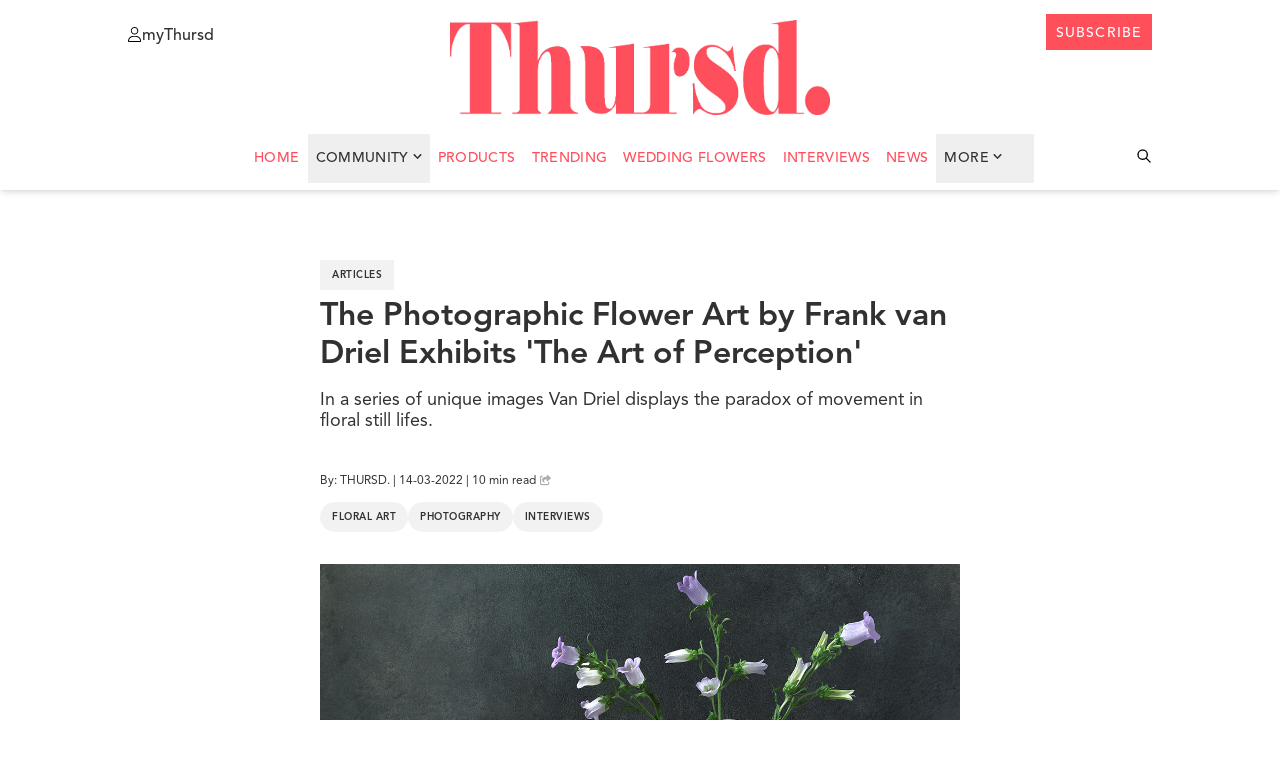

--- FILE ---
content_type: text/html; charset=UTF-8
request_url: https://thursd.com/articles/the-photographic-flower-art-by-frank-van-driel-exhibits-the-art-of-perception
body_size: 26439
content:
<!DOCTYPE html>
<html lang="en">

<head>
    
    
    <link rel='preload' href='https://thursd.com/storage/media/37704/Frank-van-Driel-Containment---header-on-Thursd.jpg' as='image' fetchpriority='high' />

    <link rel="preload" href="https://thursd.com/assets/website/css/app.css" as="style" fetchpriority="high">
    <link rel="preload" href="https://thursd.com/vendor/fontawesome-free/css/all.min.css" as="style" fetchpriority="high">
    <link rel="preload" href="https://thursd.com/assets/website/js/app.js" as="script" fetchpriority="high">

    <link rel="preconnect" href="https://cdnjs.cloudflare.com" crossorigin>

    <link rel="preload" as="style"
          href="https://cdnjs.cloudflare.com/ajax/libs/lightgallery-js/1.4.0/css/lightgallery.min.css"
          integrity="sha512-kwJUhJJaTDzGp6VTPBbMQWBFUof6+pv0SM3s8fo+E6XnPmVmtfwENK0vHYup3tsYnqHgRDoBDTJWoq7rnQw2+g=="
          crossorigin="anonymous"
          referrerpolicy="no-referrer"
          onload="this.onload=null;this.rel='stylesheet'">
    <noscript>
        <link rel="stylesheet"
              href="https://cdnjs.cloudflare.com/ajax/libs/lightgallery-js/1.4.0/css/lightgallery.min.css"
              integrity="sha512-kwJUhJJaTDzGp6VTPBbMQWBFUof6+pv0SM3s8fo+E6XnPmVmtfwENK0vHYup3tsYnqHgRDoBDTJWoq7rnQw2+g=="
              crossorigin="anonymous"
              referrerpolicy="no-referrer" />
    </noscript>

            <!-- Google Tag Manager -->
        <script>
            setTimeout(function () {
                (function (w, d, s, l, i) {
                    w[l] = w[l] || [];
                    w[l].push({
                        'gtm.start': new Date().getTime(),
                        event: 'gtm.js'
                    });
                    var f = d.getElementsByTagName(s)[0],
                        j = d.createElement(s),
                        dl = l != 'dataLayer' ? '&l=' + l : '';
                    j.async = true;
                    j.src =
                        'https://www.googletagmanager.com/gtm.js?id=' + i + dl;
                    f.parentNode.insertBefore(j, f);
                })(window, document, 'script', 'dataLayer', 'GTM-K4QNN5D');
            }, 3500);
        </script>
        <!-- End Google Tag Manager -->
    
    
    <meta charset="utf-8">
    <meta http-equiv="X-UA-Compatible" content="IE=edge">
    <meta name="csrf-token" content="lOuxJjPYleWO65bYSxvF8oE7KtDVQ54Jt9DHxT7P">
    <meta http-equiv="Content-Security-Policy" content="upgrade-insecure-requests">
    <meta name="viewport" content="width=device-width, initial-scale=1, maximum-scale=1">
    <meta name="facebook-domain-verification" content="1uf3xodyj80ct02fn4yyw6fgg1cr3c" />

        
    <link href="https://thursd.com/vendor/fontawesome-free/css/all.min.css" rel="stylesheet">
    <link href="https://thursd.com/assets/website/css/app.css" rel="stylesheet">

    <link rel="icon"
          href="/assets/website/images/favicons/cropped-thursd-icon-koraal-lichtgrijs-smallest-distance-32x32.png"
          sizes="32x32">
    <link rel="icon"
          href="/assets/website/images/favicons/cropped-thursd-icon-koraal-lichtgrijs-smallest-distance-192x192.png"
          sizes="192x192">
    <link rel="apple-touch-icon"
          href="/assets/website/images/favicons/cropped-thursd-icon-koraal-lichtgrijs-smallest-distance-180x180.png">

    <meta name="msapplication-TileImage"
          content="/assets/website/images/favicons/cropped-thursd-icon-koraal-lichtgrijs-smallest-distance-270x270.png">

    <script src="https://thursd.com/js/share.js" defer></script>

    <script src="https://thursd.com/assets/website/js/app.js"></script>

    
    <title>Frank van Driel’s Floral Photos Challenge Stillness
</title>

        <link rel="canonical" href="https://thursd.com/articles/the-photographic-flower-art-by-frank-van-driel-exhibits-the-art-of-perception" />

<meta name="title" content="Frank van Driel’s Floral Photos Challenge Stillness" />
    <meta name="description" content="Photographic artist Frank van Driel launches his first photo book &#039;to be frank&#039;, a personal deep dive into Frank&#039;s mind and motivation." />

    <meta property="og:locale" content="en_US" />
    <meta property="og:type" content="article" />
    <meta property="og:title" content="Frank van Driel’s Floral Photos Challenge Stillness" />
        <meta property="og:description" content="Photographic artist Frank van Driel launches his first photo book &#039;to be frank&#039;, a personal deep dive into Frank&#039;s mind and motivation." />
        <meta property="og:url" content="" />
    <meta property="og:site_name" content="Thursd" />
    <meta property="article:publisher" content="https://www.facebook.com/ThursdOfficial/" />
    <meta property="article:modified_time" content="2022-03-14T13:00:04+00:00" />
    <meta property="og:image" content="https://thursd.com/storage/media/37706/Frank-van-Driel-Containment---facebook-on-Thursd.jpg" />
<meta property="og:image:width" content="1200" />
<meta property="og:image:height" content="630" />
    <meta name="twitter:card" content="summary_large_image" />
            <meta name="twitter:title" content="Frank van Driel’s Floral Photos Challenge Stillness" />
                <meta name="twitter:description" content="Photographic artist Frank van Driel launches his first photo book &#039;to be frank&#039;, a personal deep dive into Frank&#039;s mind and motivation." />
            <meta name="twitter:label1" content="Est. reading time" />
    <meta name="twitter:data1" content="1 minute" />
        

            <script type="application/ld+json">
[
    {
        "@context": "https://schema.org",
        "@type": "NewsArticle",
        "headline": "The Photographic Flower Art by Frank van Driel Exhibits 'The Art of Perception'",
        "datePublished": "2022-03-01T18:40:39+00:00",
        "dateModified": "2022-03-14T13:00:04+00:00",
        "url": "https://thursd.com/articles/the-photographic-flower-art-by-frank-van-driel-exhibits-the-art-of-perception",
        "publisher": [{
            "@type": "Organization",
            "name": "Thursd.",
            "logo": "https://thursd.com/assets/website/images/thursd-logo-koraal.png"
        }],
        "author": [{
            "@type": "Organization",
            "name": "Thursd.",
            "url": "https://www.thursd.com"
        }],
        "mainEntityOfPage": "https://thursd.com/articles/the-photographic-flower-art-by-frank-van-driel-exhibits-the-art-of-perception",
        "articleBody": "Museum Slager in 's-Hertogenbosch, Netherlands, presents an exhibition by art photographer Frank van Driel. From 20 November 2021 to 3 April 2022 visitors witness 'The Art of Perception', a selection of contemporary still lifes and (nude) portraits. Many of his works show brilliant floral compositions.At the same time, the artist is launching his first photo book 'to be frank', a personal deep dive into Frank's mind and motivation. Let's go and see the exhibition and talk to Frank.The Art of PerceptionIn his photographic artworks displayed for The Art of Perception exhibition, Frank van Driel clearly makes use of light and symbolism as a reference to the Dutch and Flemish master painters of the 17th century. There is a clear resemblance between Frank's floral works and those of the masters of the Golden Age of Art that you could see in this December 2021 article In Full Bloom: A Unique Floral Exposition of Dutch Masters From the 17th Century.Van Driel only shoots with natural light and connects past, present, and future: antique objects made of glass, silver, pottery, and tin enter into an intriguing interplay with people, game, fish, flowers, fruits, and contemporary objects.Frank van DrielFrank van Driel completed a Business Administration degree at Erasmus University Rotterdam, Netherlands. He eventually followed his heart and became a professional photographer in 2001. After a period of commissioned shooting portraits for CEOs and royals, Frank decided that his true passion was creating his own works. For this, he set up his studio in the historic city of 's-Hertogenbosch in the tranquil surroundings of a former monastery.The autonomous work of the photographer has been presented at many high-profile Dutch art fairs and exhibitions in galleries in Amsterdam, Antwerp, Hong Kong, and London. His work has received international awards and is included in the collections of many private collectors and companies.Frank van Driel in front of a piece from the Soul Scapes I series. Watch the reflection of his studio window in the large vase.A Passion for PurityFrank has a great passion for purity, history, and nature. Storytelling is central to his serene works. He subtly reflects on current topics such as nature conservation and sustainability. Behind every work, there is a story. Due to the layering, new elements can be discovered time and again.Still, despite the fact that Frank has his own story ready with each of his artworks, he admits sneaking in sometimes during the opening hours of the exhibition to just walk around inconspicuously, listening from a distance to what people say when they look at his photos. He is very curious about what is the perception of the viewer.Interviewing FrankFrank is an artist who is very approachable and open, so his invitation to a private tour of his exhibition and studio and the possibility to ask him some questions was welcomed with open arms. Walking around in the atmospheric rooms of Museum Slager, Frank takes the time to show the 23 artworks on the walls, spanning a period of 14 years, from 2007 until 2021. He speaks uncurbed about his works, explaining his motives and motivations, and of course his new book.Photos That Look Like PaintingsWhat are we looking at? That is the first big question to Frank when watching the artworks. Do we see paintings or photos?Title: The Naked Truth, from the series Calculated (2017)Frank:'You are looking at photos that get a kind of painting look. I use only natural light, in which the use of light and dark is essential for the result, just like the painters in the 17th century. The weather outside - I prefer overcast - and the time of day are both vital for giving me a good time frame to shoot a picture. I do not retouch the images with Photoshop. It's all one click of my Hasselblad camera.'Look and Look AgainYour work contains many layers. One is forced to look and look again. How do you go about creating this?Frank:'My works have many layers. I combine flowers and antique objects, for instance, in a still life with a nude model. Yet, there is always a kind of balance - a 'Feng Shui' if you will - bringing tranquility to the composition.I get my inspiration from history, nature, and current themes. I'm not a type of brawler but want to express my opinion on these things. And I want to make people think. That's why I make a picture of what I think and feel.I spend a lot of time in the preparation of a composition, collecting items, and waiting for the right light. Literally, every single item in the photo has a meaning and is placed in a way that gives meaning. Nothing in the pictures is there by accident. Therefore, some works may take a long time to prepare. I have this image in my mind and collect what I need until I have it all and the conditions are perfect. For example, I have a future photo in my head with many dried petals. Those petals are drying as we speak, and I wait until they're finally ready for the photo.'A Photographer or a Florist?In many still life photos, we see wonderful floral arrangements. Do we see, besides the photographer, also a florist at work here?Frank:'To call me a florist may be overrated. I do quite a bit of research on all the objects in my photos, also the flowers. My brother-in-law is a tulip trader, he has the finest tulips in all sorts and sizes. Sometimes, the flowers in my still lifes are literally picked from my own or my neighbor's garden, and there's a beautiful magnolia tree just outside my garden. I first look at the beauty of a flower and see how I can use this. I do make all the bouquets myself, though. In that sense, I am a kind of florist, yes.'     From the left. Title: Fragment 6, from the series Fragments (2021). Title: Abysmal, from the series Soul Scapes I (2019)Do you get inspiration from the 17th century floral still life painters, who were - in a way - the first-ever floral designers?Frank:'Yes, I am influenced and inspired by these artists. I am using historic aspects a lot in my photography. And the variations in light and dark can also be derived from that era.Furthermore, both in 17th-century floral paintings and in my works, you encounter a lot of symbolism. That's why the title of this exposition is The Art of Perception. You really have to look twice and more closely to discover the symbols.'The Moving Still LifeTell us something about this still life with tulips. It seems to move, which is quite odd for a still life.Title: Fragment 10, from the series Fragments (2021)Frank:'I like to use this movement in my still lifes. There are two ways to do this; either by playing with depth of field or shutter speed. In this photograph, I am standing on the side of the table waving air, making the tulips move, while the earthenware stays still.'My Book: 'to be frank'Just now Frank announces the release of his first book, called 'to be frank'. The book is a collection of more than a hundred of his finest images. It invites you to join him on an inspiring journey that connects the past, the present, and the future. It sheds light on the hidden layers and thoughts to be found in his oeuvre.Why this book?Frank:'The book is called 'to be frank, in lowercase. Yes, my name is Frank too, that's a striking coincidence. But the book is about being frank in who I am, in eleven theme chapters.One of the reasons why I decided three and a half years ago to make this book is that I want to explain the meaning of the layers in my photos. There is so much to see, even in what appears to be the simplest of images. The details show the idea behind the photo, the hints to the past, present, and future, and how I look at life, death, and circularity. It's definitely an added value for readers to know what I mean by the image, although everyone's own perception is also true.'Title: Stilllife with Zander &amp; Bass, from the series Legit (2020)From Grandmother to Rock ChickPerhaps the most iconic image of the exhibition is also the cover of Frank's book. What's the story behind this intriguing photo called 'Delighted'?'In my book, I tell about the way I work, how I use light, and how I connect my art to history. On the cover you see this connection in 'Delighted' - from the Dutch Delight series - by means of a hip young Dutch girl of today, wearing her hair in a trendy style. In fact, this is an ode to my 90-year-old grandmother who rolled up her hair every morning under her Zeeland cap.This is my first photograph as an artist. The girl in the picture points a gun at you, actually at everyone in the room. Walk to the left or to the right of the photo, she keeps pointing at you. This is an example of three layers I use a lot: history, today, and future. The clothes and rolled-up hair tuft make the girl look like a modern rock chick. Yet, these traditional clothes with red blood coral necklace from the Dutch province of Zeeland, and the hairdo are exactly what my own grandmother - even when she was already 90 years old - used to wear daily. This is modern history.'Frank leaves the interpretation of the future to us viewers. It's perhaps the expectation of what's next. Will the girl fire the gun? Will she lower it and smile at us, enjoying that she scared us a bit? She does not look unfriendly as all, more steadfast. We are left to our own perception, our own fantasy if you like...'Frank van Driel at gunpoint from 'Delighted'Inspiration for FloristsWhat inspiration do your artworks and this massive book offer to florists?Frank:'I am offering a different perspective on floristry that floral designers can use besides their day-to-day work. Flowers as art is very much about creating bouquets and abundant floral pieces. My works show that their floral designs can be immortalized by making a still life composition, creating the various dimensions or layers, and letting the viewers think about what it is they see.For example, use a vase standing next to the bouquet that mirrors another bouquet or scenery in the background. It immediately mystifies your artwork. I have used the reflection of a large vase with magnolias to show a nude model lingering by the window of my studio. Two worlds came together here in a delicate way: still life and nude photography.'Title: Perpendicular, from the series Soul Scapes (2019)How to Get the Book?The book is more like a BOOK. It's huge! The 302 pages weigh 3.4 kilos. It's a book to look at the +100 fascinating highly detailed photographs and read the stories behind them. A must-have for adorers of figurative art. The exhibition in Museum Slager may be ending soon, but the book is for eternity. It's for sale and available worldwide. Check this link to order your copy: https://to-be-frank.com.Images courtesy and copyright: Frank van Driel.",
        "image": [
        "https://thursd.com/storage/media/37692/Frank-van-Driel-quote-on-Thursd.png?1647269783616",
"https://thursd.com/storage/media/37693/Frank-van-Driel-Magnolia---on-Thursd.jpg",
"https://thursd.com/storage/media/37699/Frank-van-Driel-The-Naked-Truth-on-Thursd.jpg",
"https://thursd.com/storage/media/37700/Frank-van-Driel-Fragment-6-on-Thursd.jpg",
"https://thursd.com/storage/media/37701/Frank-van-Driel-Abysmal-on-Thursd.jpg",
"https://thursd.com/storage/media/37698/Frank-van-Driel-Fragment-10-on-Thursd.jpg?1647274982295",
"https://thursd.com/storage/media/37703/Frank-van-Driel-Stillife-with-Zander-and-Bass-on-Thursd.jpg?1647275714703",
"https://thursd.com/storage/media/37691/Frank-van-Driel-Dutch-Delight-on-Thursd.jpg?1647269366938",
"https://thursd.com/storage/media/37702/Frank-van-Driel-Perpendicular-on-Thursd.jpg?1647275533716",
"https://thursd.com/storage/media/37697/Frank-van-Driel-to-be-frank-Delighted-on-Thursd.jpg?1647274889732"
        ]
    },
    {
         "@context": "https://schema.org",
         "@type": "BreadcrumbList",
         "itemListElement":
         [
          {
           "@type": "ListItem",
           "position": 1,
           "item":
           {
            "@id": "https://thursd.com",
            "name": "Home"
            }
          },
          {
            "@type": "ListItem",
            "position": 2,
            "item":
            {
             "@id": "https://thursd.com/articles",
             "name": "Articles"
           }
          },
          {
            "@type": "ListItem",
            "position": 3,
            "item":
            {
             "@id": "https://thursd.com/articles/the-photographic-flower-art-by-frank-van-driel-exhibits-the-art-of-perception",
             "name": "The Photographic Flower Art by Frank van Driel Exhibits &#039;The Art of Perception&#039;"
           }
          }
         ]
    }
]
</script>
    <!-- Livewire Styles --><style >[wire\:loading][wire\:loading], [wire\:loading\.delay][wire\:loading\.delay], [wire\:loading\.inline-block][wire\:loading\.inline-block], [wire\:loading\.inline][wire\:loading\.inline], [wire\:loading\.block][wire\:loading\.block], [wire\:loading\.flex][wire\:loading\.flex], [wire\:loading\.table][wire\:loading\.table], [wire\:loading\.grid][wire\:loading\.grid], [wire\:loading\.inline-flex][wire\:loading\.inline-flex] {display: none;}[wire\:loading\.delay\.none][wire\:loading\.delay\.none], [wire\:loading\.delay\.shortest][wire\:loading\.delay\.shortest], [wire\:loading\.delay\.shorter][wire\:loading\.delay\.shorter], [wire\:loading\.delay\.short][wire\:loading\.delay\.short], [wire\:loading\.delay\.default][wire\:loading\.delay\.default], [wire\:loading\.delay\.long][wire\:loading\.delay\.long], [wire\:loading\.delay\.longer][wire\:loading\.delay\.longer], [wire\:loading\.delay\.longest][wire\:loading\.delay\.longest] {display: none;}[wire\:offline][wire\:offline] {display: none;}[wire\:dirty]:not(textarea):not(input):not(select) {display: none;}:root {--livewire-progress-bar-color: #2299dd;}[x-cloak] {display: none !important;}[wire\:cloak] {display: none !important;}</style>
</head>

<body class="pt-16 header-break:pt-24">
            <!-- Google Tag Manager (noscript) -->
        <noscript>
            <iframe src="https://www.googletagmanager.com/ns.html?id=GTM-K4QNN5D"
                    height="0" width="0"
                    style="display:none;visibility:hidden"></iframe>
        </noscript>
        <!-- End Google Tag Manager (noscript) -->
    
    <header id="header" class="bg-white shadow-md w-full fixed top-0 z-[999] transition-all duration-300 h-[190px] ">
        <!-- Full width white background to cover slide-down-menu-->
    <div class="absolute inset-0 w-full bg-white z-[99] h-[56px] c-wrapper-padding"></div>

    <!-- Wrapper-->
    <div class="bg-white flex flex-col w-full c-wrapper z-[999]">

        <!-- Header top-->
        <div
            class="header_top relative py-[14px] px-[20px] z-[999] header-break:pt-[1.25rem] flex justify-between items-center header-break:items-start w-full lg:px-16  bg-white">

            <!-- Menu button-->
            <div class="header_top__left flex items-center  header-break:items-start absolute left-0 cursor-pointer">
                <div id="menu-button" class="block header-break:hidden z-[9999999]">
                    <span></span>
                    <span></span>
                    <span></span>
                    <span></span>
                </div>
                <a href="https://my.thursd.com/" target="_blank" rel="noopener noreferrer"
                    class="items-center gap-[5px] header-break:flex hidden text-black group cursor-pointer">
                    <svg width="14" height="15" viewBox="0 0 14 15" fill="none" xmlns="http://www.w3.org/2000/svg"
                        class="group-hover:text-[#FE4E5C]">
                        <path
                            d="M9.375 3.75C9.375 3.38066 9.30225 3.01493 9.16091 2.6737C9.01957 2.33247 8.8124 2.02243 8.55124 1.76126C8.29007 1.5001 7.98003 1.29293 7.6388 1.15159C7.29757 1.01025 6.93184 0.9375 6.5625 0.9375C6.19316 0.9375 5.82743 1.01025 5.4862 1.15159C5.14497 1.29293 4.83493 1.5001 4.57376 1.76126C4.3126 2.02243 4.10543 2.33247 3.96409 2.6737C3.82275 3.01493 3.75 3.38066 3.75 3.75C3.75 4.11934 3.82275 4.48507 3.96409 4.8263C4.10543 5.16753 4.3126 5.47757 4.57376 5.73874C4.83493 5.9999 5.14497 6.20707 5.4862 6.34841C5.82743 6.48975 6.19316 6.5625 6.5625 6.5625C6.93184 6.5625 7.29757 6.48975 7.6388 6.34841C7.98003 6.20707 8.29007 5.9999 8.55124 5.73874C8.8124 5.47757 9.01957 5.16753 9.16091 4.8263C9.30225 4.48507 9.375 4.11934 9.375 3.75ZM2.8125 3.75C2.8125 2.75544 3.20759 1.80161 3.91085 1.09835C4.61411 0.395088 5.56794 0 6.5625 0C7.55706 0 8.51089 0.395088 9.21415 1.09835C9.91741 1.80161 10.3125 2.75544 10.3125 3.75C10.3125 4.74456 9.91741 5.69839 9.21415 6.40165C8.51089 7.10491 7.55706 7.5 6.5625 7.5C5.56794 7.5 4.61411 7.10491 3.91085 6.40165C3.20759 5.69839 2.8125 4.74456 2.8125 3.75ZM0.9375 14.0625H12.1875C12.1523 11.7275 10.248 9.84375 7.90137 9.84375H5.22363C2.87988 9.84375 0.975586 11.7275 0.9375 14.0625ZM0 14.1299C0 11.2441 2.33789 8.90625 5.22363 8.90625H7.90137C10.7871 8.90625 13.125 11.2441 13.125 14.1299C13.125 14.6104 12.7354 15 12.2549 15H0.870117C0.389648 15 0 14.6104 0 14.1299Z"
                            fill="currentColor" />
                    </svg>

                    <p
                        class="mt-[4px] group-hover:text-[#FE4E5C] hover:text-gray-500 text-[12px] cursor-pointer text--avenir-medium">
                        myThursd</p>
                </a>
            </div>

            <!-- Logo -->
            <a href="https://thursd.com">
                <img id="logo" class="h-[95px] transition-all duration-300 "
                    src="https://thursd.com/assets/website/images/thursd-logo-koraal.webp" alt="header-logo" loading="eager"
                    fetchpriority="high" decoding="async">
            </a>

            <!-- Header top right-->
            <div class="header_top__right flex items-center  header-break:items-start absolute right-0 top-[13px]">

                <!-- Search icon Mobile-->
                <svg id="searchIcon" xmlns="http://www.w3.org/2000/svg"
                    class="h-6 w-6 cursor-pointer hidden header-break:hidden text-black hover:text-[#FE4E5C]"
                    onclick="toggleSearchBar()" id="searchButton" fill="none" viewBox="0 0 24 24" stroke="currentColor">
                    <path stroke-linecap="round" stroke-linejoin="round" stroke-width="2"
                        d="M21 21l-6-6m2-5a7 7 0 11-14 0 7 7 0 0114 0z" />
                </svg>

                <!-- MyThursd Icon-->
                <a href="https://my.thursd.com/" target="_blank" rel="noopener noreferrer" id="myThursdIconLink"
                    class="mt-[4px] hover:text-[#FE4E5C]">

                    <svg id="myThursdIcon" xmlns="http://www.w3.org/2000/svg" class=" h-[18px] w-[18px] cursor-pointer block header-break:hidden hover:text-[#FE4E5C]
                        ">
                        <g clip-path=" url(#clip0_112_2)">
                            <path
                                d="M12.5 5C12.5 4.50754 12.403 4.01991 12.2145 3.56494C12.0261 3.10997 11.7499 2.69657 11.4017 2.34835C11.0534 2.00013 10.64 1.72391 10.1851 1.53545C9.73009 1.347 9.24246 1.25 8.75 1.25C8.25754 1.25 7.76991 1.347 7.31494 1.53545C6.85997 1.72391 6.44657 2.00013 6.09835 2.34835C5.75013 2.69657 5.47391 3.10997 5.28545 3.56494C5.097 4.01991 5 4.50754 5 5C5 5.49246 5.097 5.98009 5.28545 6.43506C5.47391 6.89003 5.75013 7.30343 6.09835 7.65165C6.44657 7.99987 6.85997 8.27609 7.31494 8.46455C7.76991 8.653 8.25754 8.75 8.75 8.75C9.24246 8.75 9.73009 8.653 10.1851 8.46455C10.64 8.27609 11.0534 7.99987 11.4017 7.65165C11.7499 7.30343 12.0261 6.89003 12.2145 6.43506C12.403 5.98009 12.5 5.49246 12.5 5ZM3.75 5C3.75 3.67392 4.27678 2.40215 5.21447 1.46447C6.15215 0.526784 7.42392 0 8.75 0C10.0761 0 11.3479 0.526784 12.2855 1.46447C13.2232 2.40215 13.75 3.67392 13.75 5C13.75 6.32608 13.2232 7.59785 12.2855 8.53553C11.3479 9.47322 10.0761 10 8.75 10C7.42392 10 6.15215 9.47322 5.21447 8.53553C4.27678 7.59785 3.75 6.32608 3.75 5ZM1.25 18.75H16.25C16.2031 15.6367 13.6641 13.125 10.5352 13.125H6.96484C3.83984 13.125 1.30078 15.6367 1.25 18.75ZM0 18.8398C0 14.9922 3.11719 11.875 6.96484 11.875H10.5352C14.3828 11.875 17.5 14.9922 17.5 18.8398C17.5 19.4805 16.9805 20 16.3398 20H1.16016C0.519531 20 0 19.4805 0 18.8398Z"
                                fill="currentColor" />
                        </g>
                        <defs>
                            <clipPath id="clip0_112_2">
                                <rect width="17.5" height="20" fill="white" />
                            </clipPath>
                        </defs>
                    </svg>
                </a>


                <!-- Subscribe button-->
                <a href="https://thursd.com/subscribe"
                    class="button-secondary hidden header-break:block text--avenir-medium" target="_blank">
                    <div class="mt-[3px]">subscribe</div>
                </a>
            </div>


        </div>
        <!-- Slide-down Menu -->
        <div id="slide-down-menu"
            class="bg-white shadow-md transition-transform duration-300 ease-in-out transform -translate-y-full z-10">

            <!-- Slide-down Menu Header-->
            <div class="flex items-center px-4 py-[6px] justify-between">
                <!-- Link left-->
                <a href="https://my.thursd.com/" target="_blank" rel="noopener noreferrer"
                    class="items-center gap-[5px] flex text-black group cursor-pointer">
                    <svg width="14" height="15" viewBox="0 0 14 15" fill="none" xmlns="http://www.w3.org/2000/svg"
                        class="group-hover:text-[#FE4E5C]">
                        <path
                            d="M9.375 3.75C9.375 3.38066 9.30225 3.01493 9.16091 2.6737C9.01957 2.33247 8.8124 2.02243 8.55124 1.76126C8.29007 1.5001 7.98003 1.29293 7.6388 1.15159C7.29757 1.01025 6.93184 0.9375 6.5625 0.9375C6.19316 0.9375 5.82743 1.01025 5.4862 1.15159C5.14497 1.29293 4.83493 1.5001 4.57376 1.76126C4.3126 2.02243 4.10543 2.33247 3.96409 2.6737C3.82275 3.01493 3.75 3.38066 3.75 3.75C3.75 4.11934 3.82275 4.48507 3.96409 4.8263C4.10543 5.16753 4.3126 5.47757 4.57376 5.73874C4.83493 5.9999 5.14497 6.20707 5.4862 6.34841C5.82743 6.48975 6.19316 6.5625 6.5625 6.5625C6.93184 6.5625 7.29757 6.48975 7.6388 6.34841C7.98003 6.20707 8.29007 5.9999 8.55124 5.73874C8.8124 5.47757 9.01957 5.16753 9.16091 4.8263C9.30225 4.48507 9.375 4.11934 9.375 3.75ZM2.8125 3.75C2.8125 2.75544 3.20759 1.80161 3.91085 1.09835C4.61411 0.395088 5.56794 0 6.5625 0C7.55706 0 8.51089 0.395088 9.21415 1.09835C9.91741 1.80161 10.3125 2.75544 10.3125 3.75C10.3125 4.74456 9.91741 5.69839 9.21415 6.40165C8.51089 7.10491 7.55706 7.5 6.5625 7.5C5.56794 7.5 4.61411 7.10491 3.91085 6.40165C3.20759 5.69839 2.8125 4.74456 2.8125 3.75ZM0.9375 14.0625H12.1875C12.1523 11.7275 10.248 9.84375 7.90137 9.84375H5.22363C2.87988 9.84375 0.975586 11.7275 0.9375 14.0625ZM0 14.1299C0 11.2441 2.33789 8.90625 5.22363 8.90625H7.90137C10.7871 8.90625 13.125 11.2441 13.125 14.1299C13.125 14.6104 12.7354 15 12.2549 15H0.870117C0.389648 15 0 14.6104 0 14.1299Z"
                            fill="currentColor" />
                    </svg>
                    <p class="mt-[4px] group-hover:text-[#FE4E5C] hover:text-gray-500 text-[12px] cursor-pointer">
                        myThursd</p>
                </a>
                <!-- Button right-->
                <a href="https://thursd.com/subscribe" class="button-secondary" target="_blank">
                    <div class="mt-[3px]">subscribe</div>
                </a>
            </div>
            <div class="px-4 py-5 max-h-[85vh] overflow-y-auto custom-scrollbar">
                <ul>
                                            <li class="border-b border-[#DDDDDD] mobile-menu-entry w-full bg-green-100">
                            <a href="https://thursd.com/authors"
                                class="menu__link hover:text-thursd-red w-full bg-white block pt-[22px] pb-[18px]">Trending</a>
                        </li>
                                            <li class="border-b border-[#DDDDDD] mobile-menu-entry w-full bg-green-100">
                            <a href="https://thursd.com/authors"
                                class="menu__link hover:text-thursd-red w-full bg-white block pt-[22px] pb-[18px]">Wedding Flowers</a>
                        </li>
                                            <li class="border-b border-[#DDDDDD] mobile-menu-entry w-full bg-green-100">
                            <a href="https://thursd.com/authors"
                                class="menu__link hover:text-thursd-red w-full bg-white block pt-[22px] pb-[18px]">Interviews</a>
                        </li>
                                        <li class="pb-[18px] pt-[22px] border-[#DDDDDD] flex border-b justify-between menu-closed w-full group cursor-pointer"
                        onclick="toggleMobileSubMenu(event)">
                        <span class="menu__link group-hover:text-thursd-red transition-colors duration-300">More</span>
                        <svg id="mobileSubmenuArrow" width="9" height="5" viewBox="0 0 9 5"
                            xmlns="http://www.w3.org/2000/svg"
                            class="ml-1 mb-[0.5px] transition-transform duration-300 transform mt-[4px] rotate-[270deg] group-hover:text-thursd-red">
                            <path
                                d="M4.80894 4.86739L8.36926 1.20066C8.54097 1.02382 8.54097 0.737113 8.36926 0.56029L7.95401 0.132627C7.78259 -0.0439128 7.50477 -0.0442523 7.33295 0.131873L4.49804 3.03782L1.66314 0.131873C1.49132 -0.0442526 1.2135 -0.043913 1.04208 0.132627L0.62683 0.56029C0.455119 0.737132 0.455119 1.02384 0.62683 1.20066L4.18715 4.86737C4.35884 5.04421 4.63723 5.04421 4.80894 4.86739Z"
                                fill="currentColor" />
                        </svg>
                    </li>
                    <li class="border-b border-[#DDDDDD] mobile-menu-entry w-full"><a href="https://thursd.com/news"
                            class="menu__link hover:text-thursd-red w-full bg-white block pt-[22px] pb-[18px]">News</a>
                    </li>
                    <li class="border-b border-[#DDDDDD] mobile-menu-entry w-full"><a href="https://join.thursd.com"
                            target="_blank"
                            class="menu__link hover:text-thursd-red w-full bg-white block pt-[22px] pb-[18px]">Advertise</a>
                    </li>

                    
                                            <li class=" border-[#DDDDDD] more-menu-entries hidden w-full">
                            <a href="/news?category=annual-flowers"
                                class="menu__link hover:text-thursd-red w-full block pt-[12px] pb-[8px]">Annual Flowers</a>
                        </li>
                                            <li class=" border-[#DDDDDD] more-menu-entries hidden w-full">
                            <a href="/news?category=architecture"
                                class="menu__link hover:text-thursd-red w-full block pt-[12px] pb-[8px]">Architecture</a>
                        </li>
                                            <li class=" border-[#DDDDDD] more-menu-entries hidden w-full">
                            <a href="/news?category=christmas"
                                class="menu__link hover:text-thursd-red w-full block pt-[12px] pb-[8px]">Christmas</a>
                        </li>
                                            <li class=" border-[#DDDDDD] more-menu-entries hidden w-full">
                            <a href="/news?category=chrysanthemums"
                                class="menu__link hover:text-thursd-red w-full block pt-[12px] pb-[8px]">Chrysanthemums</a>
                        </li>
                                            <li class=" border-[#DDDDDD] more-menu-entries hidden w-full">
                            <a href="/news?category=cut-flowers"
                                class="menu__link hover:text-thursd-red w-full block pt-[12px] pb-[8px]">Cut Flowers</a>
                        </li>
                                            <li class=" border-[#DDDDDD] more-menu-entries hidden w-full">
                            <a href="/news?category=dried-flowers"
                                class="menu__link hover:text-thursd-red w-full block pt-[12px] pb-[8px]">Dried Flowers</a>
                        </li>
                                            <li class=" border-[#DDDDDD] more-menu-entries hidden w-full">
                            <a href="/news?category=dyed-flowers"
                                class="menu__link hover:text-thursd-red w-full block pt-[12px] pb-[8px]">Dyed Flowers</a>
                        </li>
                                            <li class=" border-[#DDDDDD] more-menu-entries hidden w-full">
                            <a href="/news?category=floral-art"
                                class="menu__link hover:text-thursd-red w-full block pt-[12px] pb-[8px]">Floral Art</a>
                        </li>
                                            <li class=" border-[#DDDDDD] more-menu-entries hidden w-full">
                            <a href="/news?category=floral-books"
                                class="menu__link hover:text-thursd-red w-full block pt-[12px] pb-[8px]">Floral Books</a>
                        </li>
                                            <li class=" border-[#DDDDDD] more-menu-entries hidden w-full">
                            <a href="/news?category=floral-designs"
                                class="menu__link hover:text-thursd-red w-full block pt-[12px] pb-[8px]">Floral Designs</a>
                        </li>
                                            <li class=" border-[#DDDDDD] more-menu-entries hidden w-full">
                            <a href="/news?category=floral-education"
                                class="menu__link hover:text-thursd-red w-full block pt-[12px] pb-[8px]">Floral Education</a>
                        </li>
                                            <li class=" border-[#DDDDDD] more-menu-entries hidden w-full">
                            <a href="/news?category=floral-events"
                                class="menu__link hover:text-thursd-red w-full block pt-[12px] pb-[8px]">Floral Events</a>
                        </li>
                                            <li class=" border-[#DDDDDD] more-menu-entries hidden w-full">
                            <a href="/news?category=floral-trend-color"
                                class="menu__link hover:text-thursd-red w-full block pt-[12px] pb-[8px]">Floral Trend Color</a>
                        </li>
                                            <li class=" border-[#DDDDDD] more-menu-entries hidden w-full">
                            <a href="/news?category=flowers"
                                class="menu__link hover:text-thursd-red w-full block pt-[12px] pb-[8px]">Flowers</a>
                        </li>
                                            <li class=" border-[#DDDDDD] more-menu-entries hidden w-full">
                            <a href="/news?category=foliage"
                                class="menu__link hover:text-thursd-red w-full block pt-[12px] pb-[8px]">Foliage</a>
                        </li>
                                            <li class=" border-[#DDDDDD] more-menu-entries hidden w-full">
                            <a href="/news?category=garden-plants"
                                class="menu__link hover:text-thursd-red w-full block pt-[12px] pb-[8px]">Garden Plants</a>
                        </li>
                                            <li class=" border-[#DDDDDD] more-menu-entries hidden w-full">
                            <a href="/news?category=how-it-works"
                                class="menu__link hover:text-thursd-red w-full block pt-[12px] pb-[8px]">How It Works</a>
                        </li>
                                            <li class=" border-[#DDDDDD] more-menu-entries hidden w-full">
                            <a href="/news?category=indoor-plants"
                                class="menu__link hover:text-thursd-red w-full block pt-[12px] pb-[8px]">Indoor Plants</a>
                        </li>
                                            <li class=" border-[#DDDDDD] more-menu-entries hidden w-full">
                            <a href="/news?category=novelties"
                                class="menu__link hover:text-thursd-red w-full block pt-[12px] pb-[8px]">Novelties</a>
                        </li>
                                            <li class=" border-[#DDDDDD] more-menu-entries hidden w-full">
                            <a href="/news?category=now-on-the-markets"
                                class="menu__link hover:text-thursd-red w-full block pt-[12px] pb-[8px]">Now on the markets</a>
                        </li>
                                            <li class=" border-[#DDDDDD] more-menu-entries hidden w-full">
                            <a href="/news?category=orchids"
                                class="menu__link hover:text-thursd-red w-full block pt-[12px] pb-[8px]">Orchids</a>
                        </li>
                                            <li class=" border-[#DDDDDD] more-menu-entries hidden w-full">
                            <a href="/news?category=outdoor-plants"
                                class="menu__link hover:text-thursd-red w-full block pt-[12px] pb-[8px]">Outdoor Plants</a>
                        </li>
                                            <li class=" border-[#DDDDDD] more-menu-entries hidden w-full">
                            <a href="/news?category=perennial-flowers"
                                class="menu__link hover:text-thursd-red w-full block pt-[12px] pb-[8px]">Perennial Flowers</a>
                        </li>
                                            <li class=" border-[#DDDDDD] more-menu-entries hidden w-full">
                            <a href="/news?category=photography"
                                class="menu__link hover:text-thursd-red w-full block pt-[12px] pb-[8px]">Photography</a>
                        </li>
                                            <li class=" border-[#DDDDDD] more-menu-entries hidden w-full">
                            <a href="/news?category=podcasts"
                                class="menu__link hover:text-thursd-red w-full block pt-[12px] pb-[8px]">Podcasts</a>
                        </li>
                                            <li class=" border-[#DDDDDD] more-menu-entries hidden w-full">
                            <a href="/news?category=roses"
                                class="menu__link hover:text-thursd-red w-full block pt-[12px] pb-[8px]">Roses</a>
                        </li>
                                            <li class=" border-[#DDDDDD] more-menu-entries hidden w-full">
                            <a href="/news?category=remarkable"
                                class="menu__link hover:text-thursd-red w-full block pt-[12px] pb-[8px]">Remarkable</a>
                        </li>
                                            <li class=" border-[#DDDDDD] more-menu-entries hidden w-full">
                            <a href="/news?category=special-days"
                                class="menu__link hover:text-thursd-red w-full block pt-[12px] pb-[8px]">Special Days</a>
                        </li>
                                            <li class=" border-[#DDDDDD] more-menu-entries hidden w-full">
                            <a href="/news?category=sustainability"
                                class="menu__link hover:text-thursd-red w-full block pt-[12px] pb-[8px]">Sustainability</a>
                        </li>
                                            <li class=" border-[#DDDDDD] more-menu-entries hidden w-full">
                            <a href="/news?category=travel"
                                class="menu__link hover:text-thursd-red w-full block pt-[12px] pb-[8px]">Travel</a>
                        </li>
                                            <li class=" border-[#DDDDDD] more-menu-entries hidden w-full">
                            <a href="/news?category=tulips"
                                class="menu__link hover:text-thursd-red w-full block pt-[12px] pb-[8px]">Tulips</a>
                        </li>
                                            <li class=" border-[#DDDDDD] more-menu-entries hidden w-full">
                            <a href="/news?category=valentine"
                                class="menu__link hover:text-thursd-red w-full block pt-[12px] pb-[8px]">Valentine</a>
                        </li>
                                            <li class=" border-[#DDDDDD] more-menu-entries hidden w-full">
                            <a href="/news?category=archives"
                                class="menu__link hover:text-thursd-red w-full block pt-[12px] pb-[8px]">Archives</a>
                        </li>
                                            <li class=" border-[#DDDDDD] more-menu-entries hidden w-full">
                            <a href="/news?category=10-questions"
                                class="menu__link hover:text-thursd-red w-full block pt-[12px] pb-[8px]">10 Questions</a>
                        </li>
                                            <li class=" border-[#DDDDDD] more-menu-entries hidden w-full">
                            <a href="/news?category=top-floral-stories"
                                class="menu__link hover:text-thursd-red w-full block pt-[12px] pb-[8px]">Top Floral Stories</a>
                        </li>
                                            <li class=" border-[#DDDDDD] more-menu-entries hidden w-full">
                            <a href="/news?category=throwback"
                                class="menu__link hover:text-thursd-red w-full block pt-[12px] pb-[8px]">Throwback</a>
                        </li>
                                            <li class=" border-[#DDDDDD] more-menu-entries hidden w-full">
                            <a href="/news?category=thursd-now"
                                class="menu__link hover:text-thursd-red w-full block pt-[12px] pb-[8px]">Thursd Now</a>
                        </li>
                                            <li class=" border-[#DDDDDD] more-menu-entries hidden w-full">
                            <a href="/news?category=voices-of-the-industry"
                                class="menu__link hover:text-thursd-red w-full block pt-[12px] pb-[8px]">Voices of the Industry</a>
                        </li>
                                    </ul>
            </div>
        </div>
        <!-- Header navigation-->
        <div class="flex items-center justify-center relative w-full header-break:px-[4px] ">

            <!--site navigation base-->
            <nav id="siteNav"
                class="mb-0 flex w-full justify-center header-break:w-auto nav-spacing-large text-bottom-large gap-[10px]">
                <li class="inline header-break:px-2 pr-2 py-4 menu__link cursor-pointer text-sm">
                    <a href="/">Home</a>
                </li>
                <!-- DropDown Community-->
                <div class="relative">
                    <button id="communityDropDownButton"
                        class="dropbtn group flex header-break:px-2 pr-2 py-4 menu__link cursor-pointer "
                        onclick="toggleSubMenu('communitySubMenu', 'communityDropDownButton', 'communityArrowSvg')">
                        <span class="group-hover:text-thursd-red">Community</span>
                        <svg id="communityArrowSvg" width="9" height="5" viewBox="0 0 9 5"
                            xmlns="http://www.w3.org/2000/svg"
                            class="ml-1 mb-[0.5px] group-hover:text-thursd-red transition-transform duration-300 transform mt-[4px]">
                            <path
                                d="M4.80894 4.86739L8.36926 1.20066C8.54097 1.02382 8.54097 0.737113 8.36926 0.56029L7.95401 0.132627C7.78259 -0.0439128 7.50477 -0.0442523 7.33295 0.131873L4.49804 3.03782L1.66314 0.131873C1.49132 -0.0442526 1.2135 -0.043913 1.04208 0.132627L0.62683 0.56029C0.455119 0.737132 0.455119 1.02384 0.62683 1.20066L4.18715 4.86737C4.35884 5.04421 4.63723 5.04421 4.80894 4.86739Z"
                                fill="currentColor" />
                        </svg>
                    </button>
                    <div id="communitySubMenu"
                        class="dropdown-menu hidden fixed bg-white p-[10px] min-w-[110px] transition-transform duration-300 ease-in-out transform opacity-0 z-10">
                        <ul>
                            <li class="menu__link cursor-pointer ">
                                <a href="https://thursd.com/authors"
                                    class="w-full block pt-[12px] pb-[8px] lg:pr-8">Bloggers</a>
                            </li>
                            <li class="menu__link cursor-pointer ">
                                <a href="https://thursd.com/florists"
                                    class="w-full block pt-[12px] pb-[8px] lg:pr-8">Florists</a>
                            </li>
                            <li class="menu__link cursor-pointer">
                                <a href="https://thursd.com/growers"
                                    class="w-full block pt-[12px] pb-[8px] lg:pr-8">Growers</a>
                            </li>
                            <li class="menu__link cursor-pointer ">
                                <a href="https://thursd.com/breeders"
                                    class="w-full block pt-[12px] pb-[8px] lg:pr-8">Breeders</a>
                            </li>
                            <li class="menu__link cursor-pointer">
                                <a href="https://thursd.com/traders"
                                    class="w-full block pt-[12px] pb-[8px] lg:pr-8">Traders</a>
                            </li>
                            <li class="menu__link cursor-pointer">
                                <a href="https://thursd.com/essentials"
                                    class="w-full block pt-[12px] pb-[8px] lg:pr-8">Essentials</a>
                            </li>
                        </ul>
                    </div>
                </div>


                <li class="inline header-break:px-2 py-4 menu__link">
                    <a href="https://thursd.com/products">
                        Products
                    </a>
                </li>
                
                                    <li
                        class="header-break:inline  inline  header-break:px-2  py-4 menu__link">
                        <a href="/news?category=trending">Trending</a>
                    </li>
                                    <li
                        class="header-break:inline  hidden  header-break:px-2  py-4 menu__link">
                        <a href="/news?category=wedding-flowers">Wedding Flowers</a>
                    </li>
                                    <li
                        class="header-break:inline  hidden  header-break:px-2  py-4 menu__link">
                        <a href="/news?category=interviews">Interviews</a>
                    </li>
                                <li class="header-break:inline hidden px-2 py-4 menu__link">
                    <a href="https://thursd.com/news">News</a>
                </li>

                <!-- DropDown More -->
                <div class="relative hidden header-break:block">
                    <button id="moreDropDownButton"
                        class="dropbtn group flex px-2 py-4 menu__link cursor-pointer lg:pr-8"
                        onclick="toggleSubMenu('moreSubMenu', 'moreDropDownButton', 'moreArrowSvg')">
                        <span class="group-hover:text-thursd-red">More</span>
                        <svg id="moreArrowSvg" width="9" height="5" viewBox="0 0 9 5" xmlns="http://www.w3.org/2000/svg"
                            class="ml-1 mb-[0.5px] group-hover:text-thursd-red mt-[4px] transition-transform duration-300 transform">
                            <path
                                d="M4.80894 4.86739L8.36926 1.20066C8.54097 1.02382 8.54097 0.737113 8.36926 0.56029L7.95401 0.132627C7.78259 -0.0439128 7.50477 -0.0442523 7.33295 0.131873L4.49804 3.03782L1.66314 0.131873C1.49132 -0.0442526 1.2135 -0.043913 1.04208 0.132627L0.62683 0.56029C0.455119 0.737132 0.455119 1.02384 0.62683 1.20066L4.18715 4.86737C4.35884 5.04421 4.63723 5.04421 4.80894 4.86739Z"
                                fill="currentColor" />
                        </svg>
                    </button>
                    <div id="moreSubMenu"
                        class="custom-scrollbar max-h-[50vh] overflow-y-auto dropdown-menu hidden fixed bg-white p-[10px] min-w-[110px] transition-transform duration-300 ease-in-out transform opacity-0 z-10">
                        <ul>
                                                            <li class="menu__link cursor-pointer w-full">
                                    <a href="/news?category=annual-flowers"
                                        class=" w-full block pt-[12px] pb-[8px] lg:pr-8">Annual Flowers</a>
                                </li>
                                                            <li class="menu__link cursor-pointer w-full">
                                    <a href="/news?category=architecture"
                                        class=" w-full block pt-[12px] pb-[8px] lg:pr-8">Architecture</a>
                                </li>
                                                            <li class="menu__link cursor-pointer w-full">
                                    <a href="/news?category=christmas"
                                        class=" w-full block pt-[12px] pb-[8px] lg:pr-8">Christmas</a>
                                </li>
                                                            <li class="menu__link cursor-pointer w-full">
                                    <a href="/news?category=chrysanthemums"
                                        class=" w-full block pt-[12px] pb-[8px] lg:pr-8">Chrysanthemums</a>
                                </li>
                                                            <li class="menu__link cursor-pointer w-full">
                                    <a href="/news?category=cut-flowers"
                                        class=" w-full block pt-[12px] pb-[8px] lg:pr-8">Cut Flowers</a>
                                </li>
                                                            <li class="menu__link cursor-pointer w-full">
                                    <a href="/news?category=dried-flowers"
                                        class=" w-full block pt-[12px] pb-[8px] lg:pr-8">Dried Flowers</a>
                                </li>
                                                            <li class="menu__link cursor-pointer w-full">
                                    <a href="/news?category=dyed-flowers"
                                        class=" w-full block pt-[12px] pb-[8px] lg:pr-8">Dyed Flowers</a>
                                </li>
                                                            <li class="menu__link cursor-pointer w-full">
                                    <a href="/news?category=floral-art"
                                        class=" w-full block pt-[12px] pb-[8px] lg:pr-8">Floral Art</a>
                                </li>
                                                            <li class="menu__link cursor-pointer w-full">
                                    <a href="/news?category=floral-books"
                                        class=" w-full block pt-[12px] pb-[8px] lg:pr-8">Floral Books</a>
                                </li>
                                                            <li class="menu__link cursor-pointer w-full">
                                    <a href="/news?category=floral-designs"
                                        class=" w-full block pt-[12px] pb-[8px] lg:pr-8">Floral Designs</a>
                                </li>
                                                            <li class="menu__link cursor-pointer w-full">
                                    <a href="/news?category=floral-education"
                                        class=" w-full block pt-[12px] pb-[8px] lg:pr-8">Floral Education</a>
                                </li>
                                                            <li class="menu__link cursor-pointer w-full">
                                    <a href="/news?category=floral-events"
                                        class=" w-full block pt-[12px] pb-[8px] lg:pr-8">Floral Events</a>
                                </li>
                                                            <li class="menu__link cursor-pointer w-full">
                                    <a href="/news?category=floral-trend-color"
                                        class=" w-full block pt-[12px] pb-[8px] lg:pr-8">Floral Trend Color</a>
                                </li>
                                                            <li class="menu__link cursor-pointer w-full">
                                    <a href="/news?category=flowers"
                                        class=" w-full block pt-[12px] pb-[8px] lg:pr-8">Flowers</a>
                                </li>
                                                            <li class="menu__link cursor-pointer w-full">
                                    <a href="/news?category=foliage"
                                        class=" w-full block pt-[12px] pb-[8px] lg:pr-8">Foliage</a>
                                </li>
                                                            <li class="menu__link cursor-pointer w-full">
                                    <a href="/news?category=garden-plants"
                                        class=" w-full block pt-[12px] pb-[8px] lg:pr-8">Garden Plants</a>
                                </li>
                                                            <li class="menu__link cursor-pointer w-full">
                                    <a href="/news?category=how-it-works"
                                        class=" w-full block pt-[12px] pb-[8px] lg:pr-8">How It Works</a>
                                </li>
                                                            <li class="menu__link cursor-pointer w-full">
                                    <a href="/news?category=indoor-plants"
                                        class=" w-full block pt-[12px] pb-[8px] lg:pr-8">Indoor Plants</a>
                                </li>
                                                            <li class="menu__link cursor-pointer w-full">
                                    <a href="/news?category=novelties"
                                        class=" w-full block pt-[12px] pb-[8px] lg:pr-8">Novelties</a>
                                </li>
                                                            <li class="menu__link cursor-pointer w-full">
                                    <a href="/news?category=now-on-the-markets"
                                        class=" w-full block pt-[12px] pb-[8px] lg:pr-8">Now on the markets</a>
                                </li>
                                                            <li class="menu__link cursor-pointer w-full">
                                    <a href="/news?category=orchids"
                                        class=" w-full block pt-[12px] pb-[8px] lg:pr-8">Orchids</a>
                                </li>
                                                            <li class="menu__link cursor-pointer w-full">
                                    <a href="/news?category=outdoor-plants"
                                        class=" w-full block pt-[12px] pb-[8px] lg:pr-8">Outdoor Plants</a>
                                </li>
                                                            <li class="menu__link cursor-pointer w-full">
                                    <a href="/news?category=perennial-flowers"
                                        class=" w-full block pt-[12px] pb-[8px] lg:pr-8">Perennial Flowers</a>
                                </li>
                                                            <li class="menu__link cursor-pointer w-full">
                                    <a href="/news?category=photography"
                                        class=" w-full block pt-[12px] pb-[8px] lg:pr-8">Photography</a>
                                </li>
                                                            <li class="menu__link cursor-pointer w-full">
                                    <a href="/news?category=podcasts"
                                        class=" w-full block pt-[12px] pb-[8px] lg:pr-8">Podcasts</a>
                                </li>
                                                            <li class="menu__link cursor-pointer w-full">
                                    <a href="/news?category=roses"
                                        class=" w-full block pt-[12px] pb-[8px] lg:pr-8">Roses</a>
                                </li>
                                                            <li class="menu__link cursor-pointer w-full">
                                    <a href="/news?category=remarkable"
                                        class=" w-full block pt-[12px] pb-[8px] lg:pr-8">Remarkable</a>
                                </li>
                                                            <li class="menu__link cursor-pointer w-full">
                                    <a href="/news?category=special-days"
                                        class=" w-full block pt-[12px] pb-[8px] lg:pr-8">Special Days</a>
                                </li>
                                                            <li class="menu__link cursor-pointer w-full">
                                    <a href="/news?category=sustainability"
                                        class=" w-full block pt-[12px] pb-[8px] lg:pr-8">Sustainability</a>
                                </li>
                                                            <li class="menu__link cursor-pointer w-full">
                                    <a href="/news?category=travel"
                                        class=" w-full block pt-[12px] pb-[8px] lg:pr-8">Travel</a>
                                </li>
                                                            <li class="menu__link cursor-pointer w-full">
                                    <a href="/news?category=tulips"
                                        class=" w-full block pt-[12px] pb-[8px] lg:pr-8">Tulips</a>
                                </li>
                                                            <li class="menu__link cursor-pointer w-full">
                                    <a href="/news?category=valentine"
                                        class=" w-full block pt-[12px] pb-[8px] lg:pr-8">Valentine</a>
                                </li>
                                                            <li class="menu__link cursor-pointer w-full">
                                    <a href="/news?category=archives"
                                        class=" w-full block pt-[12px] pb-[8px] lg:pr-8">Archives</a>
                                </li>
                                                            <li class="menu__link cursor-pointer w-full">
                                    <a href="/news?category=10-questions"
                                        class=" w-full block pt-[12px] pb-[8px] lg:pr-8">10 Questions</a>
                                </li>
                                                            <li class="menu__link cursor-pointer w-full">
                                    <a href="/news?category=top-floral-stories"
                                        class=" w-full block pt-[12px] pb-[8px] lg:pr-8">Top Floral Stories</a>
                                </li>
                                                            <li class="menu__link cursor-pointer w-full">
                                    <a href="/news?category=throwback"
                                        class=" w-full block pt-[12px] pb-[8px] lg:pr-8">Throwback</a>
                                </li>
                                                            <li class="menu__link cursor-pointer w-full">
                                    <a href="/news?category=thursd-now"
                                        class=" w-full block pt-[12px] pb-[8px] lg:pr-8">Thursd Now</a>
                                </li>
                                                            <li class="menu__link cursor-pointer w-full">
                                    <a href="/news?category=voices-of-the-industry"
                                        class=" w-full block pt-[12px] pb-[8px] lg:pr-8">Voices of the Industry</a>
                                </li>
                                                    </ul>
                    </div>
                </div>


            </nav>

            <!-- Header bottom right-->
            <div class="header_bottom__right absolute right-0">
                <!-- Search icon Desktop-->
                <svg xmlns="http://www.w3.org/2000/svg"
                    class="h-4 w-4 cursor-pointer header-break:block hidden text-black hover:text-[#FE4E5C]"
                    onclick="toggleSearchBar()" id="searchButton" fill="none" viewBox="0 0 24 24" stroke="currentColor">
                    <path stroke-linecap="round" stroke-linejoin="round" stroke-width="2"
                        d="M21 21l-6-6m2-5a7 7 0 11-14 0 7 7 0 0114 0z" />
                </svg>
            </div>

        </div>



    </div>
    <!-- Header search-->
    <div class="header__search w-full">
        <div class="absolute w-full right-0 header-break:top-[4rem] top-[3rem] z-50 px-4 pt-4 bg-white hidden"
            id="searchBar">
            <div class="relative flex items-center max-w-[90rem] mx-auto px-[10%]">
                <div class="flex items-center justify-between w-full relative">
                    <svg class="absolute left-0 top-1/2 -translate-y-1/2 text-gray-600" width="18" height="19"
                        viewBox="0 0 18 19" fill="currentColor" xmlns="http://www.w3.org/2000/svg">
                        <path
                            d="M17.3804 16.883L13.231 12.7336C13.1523 12.655 13.0498 12.614 12.9404 12.614H12.4893C13.5659 11.3664 14.2188 9.74289 14.2188 7.96555C14.2188 4.0383 11.0366 0.856171 7.10938 0.856171C3.18213 0.856171 0 4.0383 0 7.96555C0 11.8928 3.18213 15.0749 7.10938 15.0749C8.88672 15.0749 10.5103 14.4221 11.7578 13.3454V13.7966C11.7578 13.906 11.8022 14.0085 11.8774 14.0871L16.0269 18.2365C16.1875 18.3972 16.4473 18.3972 16.6079 18.2365L17.3804 17.4641C17.541 17.3034 17.541 17.0437 17.3804 16.883ZM7.10938 13.4343C4.08789 13.4343 1.64062 10.987 1.64062 7.96555C1.64062 4.94406 4.08789 2.4968 7.10938 2.4968C10.1309 2.4968 12.5781 4.94406 12.5781 7.96555C12.5781 10.987 10.1309 13.4343 7.10938 13.4343Z"
                            fill="currentColor" />
                    </svg>
                    <input oninput="openSearchMenu(this)" type="text"
                        class="!w-full flex-grow bg-transparent focus:outline-none text-gray-600 text-sm font-semibold uppercase tracking-wide pl-[28px] py-[10px] border-0 border-b border-gray-300 focus:border-gray-300 focus:ring-0 focus:ring-gray-300"
                        placeholder="Search on Thursd" id="searchInput" />
                    <!--TODO: Add clear search input button-->
                    <button class="absolute z-50 right-0 top-1/2 -translate-y-1/2" onclick="toggleSearchBar()">
                        <i class="w-4 h-4 fas fa-times cursor-pointer text-thursd-red"></i>
                    </button>
                    <button id="loader-icon" class="absolute z-50 right-10 hidden">
                        <i class="w-4 h-4 fas fa-spinner fa-spin cursor-pointer text-thursd-red"></i>
                    </button>
                </div>
            </div>
            <div class="w-full bg-white rounded-sm p-2">
                <div class="flex flex-col space-y-1 max-h-[30rem] overflow-y-scroll custom-scrollbar" id="resultHolder">
                </div>
            </div>
        </div>
    </div>
</header>


<style>
    #menu-button {
        width: 20px;
        height: 12px;
        position: relative;
        -webkit-transform: rotate(0deg);
        -moz-transform: rotate(0deg);
        -o-transform: rotate(0deg);
        transform: rotate(0deg);
        -webkit-transition: .5s ease-in-out;
        -moz-transition: .5s ease-in-out;
        -o-transition: .5s ease-in-out;
        transition: .5s ease-in-out;
        cursor: pointer;
    }

    #menu-button span {
        position: absolute;
        height: 2px;
        width: 100%;
        background: #042234;
        border-radius: 5px;
        opacity: 1;
        left: 0;
        -webkit-transform: rotate(0deg);
        -moz-transform: rotate(0deg);
        -o-transform: rotate(0deg);
        transform: rotate(0deg);
        -webkit-transition: .25s ease-in-out;
        -moz-transition: .25s ease-in-out;
        -o-transition: .25s ease-in-out;
        transition: .25s ease-in-out;
    }

    #menu-button span:nth-child(1) {
        top: 0px;
    }

    #menu-button span:nth-child(2),
    #menu-button span:nth-child(3) {
        top: 6px;
    }

    #menu-button span:nth-child(4) {
        top: 12px;
    }

    #menu-button.open span:nth-child(1) {
        top: 6px;
        width: 0;
        left: 50%;
    }

    #menu-button.open span:nth-child(2) {
        -webkit-transform: rotate(45deg);
        -moz-transform: rotate(45deg);
        -o-transform: rotate(45deg);
        transform: rotate(45deg);
    }

    #menu-button.open span:nth-child(3) {
        -webkit-transform: rotate(-45deg);
        -moz-transform: rotate(-45deg);
        -o-transform: rotate(-45deg);
        transform: rotate(-45deg);
    }

    #menu-button.open span:nth-child(4) {
        top: 6px;
        width: 0;
        left: 50%;
    }

    .menu__link {
        font-size: 14px;
        font-style: normal;
        font-weight: 500;
        line-height: normal;
        letter-spacing: .025em;
        text-transform: uppercase;
        font-family: AvenirLTStd-Medium;
        color: #313131;

        a {
            color: #313131;
        }

        a:hover {
            color: #FE4E5C;
        }
    }

    .header_container {
        position: relative;
        width: 100%;
    }

    .header_top {
        align-items: flex-start;
        box-sizing: border-box;
        display: flex;
        flex: 1;
        justify-content: center;
        position: relative;
        width: 100%;
    }

    .header_buttonMenu {
        background: none;
        border: none;
        cursor: pointer;
    }

    .header_logo img {
        height: 37px;
        /* Logo height for mobile */
        transition: height 0.3s ease-in-out;
    }

    .header_icon svg {
        fill: #000;
    }

    .nav-spacing-small {
        margin-top: -8px;
    }

    .nav-spacing-large {
        margin-top: 5px;
    }

    #siteNav {
        transition: all 0.3s ease-in-out;

    }

    #slide-down-menu {
        transition: opacity 0.1s ease-in-out;
        position: absolute;
        right: 0;
        left: 0;
        top: 56px;
        transform: translateY(-100%);
        opacity: 0;
    }

    #slide-down-menu.show {
        transform: translateY(0);
        /* Slide down 55px */
        opacity: 1;
        /* Make the menu visible */
        z-index: 999;
    }

    .small-header {
        height: 115px !important;
    }

    .large-header {
        height: 190px !important;
    }

    .small-logo {
        height: 37px !important;
    }

    .large-logo {
        height: 95px !important;
    }

    .dropdown-menu {
        box-shadow: 0px 4px 4px 0px rgba(0, 0, 0, 0.05);

    }

    .dropdown-menu ul li:not(:last-child) {
        /*padding-bottom: 15px;*/
    }

    #slide-down-menu.is-hidden {
        transform: translateY(0);
        /* Ensure it goes back up when hidden */
        opacity: 0;
        /* Hide the menu */
    }

    #searchInput::placeholder {
        color: rgba(0, 0, 0, 0.60);
        font-size: 12px;
        font-style: normal;
        font-weight: 600;
        line-height: normal;
        letter-spacing: 0.84px;
        text-transform: uppercase;

        &>* {
            margin-top: 2px;
        }
    }

    .hidden-icon {
        opacity: 0;
        transition: opacity 0.4s ease-in-out;
        /* 0.1s delay added */
    }

    .visible-icon {
        opacity: 1;
        transition: opacity 0.1s ease-in-out;
        /* 0.1s delay added */
    }

    @media (max-width: 980px) {
        #logo {
            height: 24px !important;
        }

        .menu__link {
            font-size: 13px;
        }

        #header {
            height: auto !important;
        }

        #siteNav {
            margin-top: -9px;
        }

        .header_top {
            align-items: center;
        }

    }

    @media (max-width: 350px) {
        .menu__link {
            font-size: 3vw;
        }
    }
</style>

<script>
    const button = document.querySelector('#menu-button');
    const header = document.querySelector('#header');
    const logo = document.querySelector('#logo');
    const slideDownMenu = document.querySelector('#slide-down-menu');
    const searchBar = document.querySelector('#searchBar');
    const myThursdIcon = document.querySelector('#myThursdIcon');
    const searchIcon = document.querySelector('#searchIcon');
    const siteNav = document.getElementById('siteNav');
    const mobileSubMenuEntries = document.querySelectorAll('.more-menu-entries')
    const mobileSubMenuArrow = document.querySelector('#mobileSubmenuArrow')
    const mobileMenuEntries = document.querySelectorAll('.mobile-menu-entry')

    function toggleHeaderSize(isSmall) {
        if (isSmall) {
            header.classList.add('small-header');
            header.classList.remove('large-header');
            logo.classList.add('small-logo');
            logo.classList.remove('large-logo');
            siteNav.classList.add('nav-spacing-small', 'text-bottom-small');
            siteNav.classList.remove('nav-spacing-large', 'text-bottom-large');
        } else {
            header.classList.add('large-header');
            header.classList.remove('small-header');
            logo.classList.add('large-logo');
            logo.classList.remove('small-logo');
            siteNav.classList.add('nav-spacing-large', 'text-bottom-large');
            siteNav.classList.remove('nav-spacing-small', 'text-bottom-small');
        }
    }

    window.addEventListener('scroll', function () {
        if (window.innerWidth > 980) {
            if (window.scrollY < 50 && searchBar.classList.contains('hidden')) {
                toggleHeaderSize(false);
            } else {
                toggleHeaderSize(true);
            }
        }
    });

    // Close dropdowns when clicking outside
    document.addEventListener('click', function (event) {
        let communitySubMenu = document.getElementById('communitySubMenu');
        let moreSubMenu = document.getElementById('moreSubMenu');

        let communityButton = document.getElementById('communityDropDownButton');
        let moreButton = document.getElementById('moreDropDownButton');

        // Check if click is outside the community dropdown
        if (!communitySubMenu.classList.contains('hidden') && !communitySubMenu.contains(event.target) && !communityButton.contains(event.target)) {
            toggleSubMenu('communitySubMenu', 'communityDropDownButton', 'communityArrowSvg');
        }

        // Check if click is outside the more dropdown
        if (!moreSubMenu.classList.contains('hidden') && !moreSubMenu.contains(event.target) && !moreButton.contains(event.target)) {
            toggleSubMenu('moreSubMenu', 'moreDropDownButton', 'moreArrowSvg');
        }
    });

    button.addEventListener('click', () => {
        toggleSlideDownMenu();
        toggleIcons();
        button.classList.toggle('open');
    });

    function toggleSlideDownMenu() {
        if (searchBar.classList.contains('block')) {
            searchBar.classList.toggle('hidden');
            searchBar.classList.toggle('block');
        }
        slideDownMenu.classList.toggle('show');
        if (slideDownMenu.classList.contains('show')) {
            slideDownMenu.classList.remove('hidden');
            setTimeout(() => {
                slideDownMenu.classList.remove('is-hidden');
            }, 100);
        } else {
            slideDownMenu.classList.add('hidden');
            setTimeout(() => {
                slideDownMenu.classList.add('is-hidden');
            }, 100);
        }
    }

    function toggleIcons() {
        if (window.innerWidth <= 980) { // Only toggle icons on mobile
            if (slideDownMenu.classList.contains('show')) {
                myThursdIcon.classList.remove('visible-icon');
                myThursdIcon.classList.add('hidden-icon');
                setTimeout(() => {
                    myThursdIcon.classList.add('hidden');
                    searchIcon.classList.remove('hidden');
                    searchIcon.classList.remove('hidden-icon');
                    searchIcon.classList.add('visible-icon');
                }, 250);
            } else {
                searchIcon.classList.remove('visible-icon');
                searchIcon.classList.add('hidden-icon');
                searchIcon.classList.add('hidden');
                myThursdIcon.classList.remove('hidden');
                myThursdIcon.classList.remove('hidden-icon');
                myThursdIcon.classList.add('visible-icon');
            }
        }
    }

    function toggleSubMenu(subMenuId, buttonId, arrowId) {
        let subMenu = document.getElementById(subMenuId);
        let dropDownButton = document.getElementById(buttonId);
        let arrowSvg = document.getElementById(arrowId);

        subMenu.classList.toggle('hidden');
        subMenu.classList.toggle('transform');
        subMenu.classList.toggle('opacity-0');

        // Toggle text and arrow color
        dropDownButton.classList.toggle('text-thursd-red');
        arrowSvg.classList.toggle('text-thursd-red');
        arrowSvg.classList.toggle('rotate-180');
    }

    function toggleMobileSubMenu(ev) {
        let isClosed = event.currentTarget.classList.contains('menu-closed')

        if (isClosed) {
            event.currentTarget.classList.remove('menu-closed')
            event.currentTarget.classList.remove('border-b')
            mobileSubMenuArrow.classList.add('rotate-90')
            mobileSubMenuArrow.classList.remove('rotate-[270deg]')
            event.currentTarget.querySelector('span').classList.add('text-thursd-red')
            mobileSubMenuEntries.forEach(element => {
                element.classList.remove('hidden')
            });
            mobileMenuEntries.forEach(element => {
                element.classList.add('hidden')
            })
        } else {
            event.currentTarget.classList.add('menu-closed')
            event.currentTarget.classList.add('border-b')
            mobileSubMenuArrow.classList.remove('rotate-90')
            mobileSubMenuArrow.classList.add('rotate-[270deg]')
            event.currentTarget.querySelector('span').classList.remove('text-thursd-red')
            mobileSubMenuEntries.forEach(element => {
                element.classList.add('hidden')
            });

            mobileMenuEntries.forEach(element => {
                element.classList.remove('hidden')
            })
        }
    }

    function toggleSearchBar() {

        // Check if the header currently has the large-header class
        if (searchBar.classList.contains('hidden')) {
            toggleHeaderSize(true);
            slideDownMenu.classList.remove('show');
            slideDownMenu.classList.add('is-hidden');
            button.classList.toggle('open');


            setTimeout(() => {
                slideDownMenu.classList.add('hidden');
            }, 300);
        } else {
            myThursdIcon.classList.remove('hidden');
            myThursdIcon.classList.add('!opacity-100');
            searchIcon.classList.add('hidden');
            toggleHeaderSize(false);
        }

        searchBar.classList.toggle('hidden');
        searchBar.classList.toggle('block');
        document.querySelector('#searchInput').focus();
    }

    function openSearchMenu(searchInput) {
        if (searchInput.value.length > 1) {
            document.querySelector('body').classList.add('overflow-hidden');
            document.querySelector('#search-view').classList.remove('hidden');
            let searchElement = document.querySelector('#searchInputBar');
            searchElement.value = document.querySelector('#searchInput').value;
            document.querySelector('#searchBar').classList.add('hidden');
            searchElement.focus();
        }
    }

    // Verberg het mobiele menu op grotere schermen bi het laden van de pagina en bij het wijzigen van de grootte
    let wasMenuOpen = false;

    function handleResize() {
        if (window.innerWidth > 980) {
            if (slideDownMenu.classList.contains('show')) {
                wasMenuOpen = true;
                button.classList.remove('open');
            } else {
                wasMenuOpen = false;
            }
            slideDownMenu.classList.remove('show');
            slideDownMenu.classList.add('hidden');
            slideDownMenu.classList.add('is-hidden');
        } else {
            slideDownMenu.classList.remove('hidden');
            slideDownMenu.classList.remove('is-hidden');
            if (wasMenuOpen) {
                slideDownMenu.classList.add('show');
                button.classList.add('open');
                wasMenuOpen = false;
            }
        }
    }

    // Voeg een eventlistener toe voor het wijzigen van de grootte van het venster
    window.addEventListener('resize', handleResize);
    window.addEventListener('resize', toggleIcons);

    // Roep handleResize aan bij het laden van de pagina om de initiële grootte te controleren
    document.addEventListener('DOMContentLoaded', handleResize);
</script>    <div id="search-view" class="wrapper bg-white fixed w-full h-[92svh] overflow-y-scroll hidden search-view-container">
    <div class="w-full">
        <div id="search-bar">
            <div class="md:hidden flex items-center space-x-2 mb-2">
                <i class="hamburger-menu-open fas fa-bars cursor-pointer text-thursd-red menu-open-search"></i>
                <span>Categories</span>
            </div>
            <div class="header__search flex justify-center">
                <div class="w-full right-0 z-50" id="searchBar">
                    <div class="relative flex items-center">
                        <svg class="absolute left-0 top-1/2 -translate-y-1/2 text-gray-600" width="18" height="19"
                            viewBox="0 0 18 19" fill="currentColor" xmlns="http://www.w3.org/2000/svg">
                            <path
                                d="M17.3804 16.883L13.231 12.7336C13.1523 12.655 13.0498 12.614 12.9404 12.614H12.4893C13.5659 11.3664 14.2188 9.74289 14.2188 7.96555C14.2188 4.0383 11.0366 0.856171 7.10938 0.856171C3.18213 0.856171 0 4.0383 0 7.96555C0 11.8928 3.18213 15.0749 7.10938 15.0749C8.88672 15.0749 10.5103 14.4221 11.7578 13.3454V13.7966C11.7578 13.906 11.8022 14.0085 11.8774 14.0871L16.0269 18.2365C16.1875 18.3972 16.4473 18.3972 16.6079 18.2365L17.3804 17.4641C17.541 17.3034 17.541 17.0437 17.3804 16.883ZM7.10938 13.4343C4.08789 13.4343 1.64062 10.987 1.64062 7.96555C1.64062 4.94406 4.08789 2.4968 7.10938 2.4968C10.1309 2.4968 12.5781 4.94406 12.5781 7.96555C12.5781 10.987 10.1309 13.4343 7.10938 13.4343Z"
                                fill="currentColor" />
                        </svg>
                        <input oninput="" type="text"
                            class="bg-transparent flex-grow focus:outline-none text-gray-600 text-sm font-semibold uppercase tracking-wide pl-[28px] py-[10px] border-0 border-b border-gray-300 focus:border-gray-300 focus:ring-0 focus:ring-gray-300"
                            placeholder="Search on Thursd" id="searchInputBar">
                        <button class="absolute z-50 right-0 top-1/2 -translate-y-1/2" onclick="closeSearchBar()">
                            <i class="w-4 h-4 fas fa-times cursor-pointer text-thursd-red"></i>
                        </button>
                    </div>
                </div>
            </div>
        </div>
        <div class="flex">
            <div class="w-full md:w-3/4" id="result-search">
                <div class="flex my-3 hidden" id="result-summary">
                    <p class="text-nowrap">You have&nbsp;<span class="text-thursd-red"
                            id="result-amount"></span> results for <span id="search-keyword"></span></p>
                </div>
                <div class="flex justify-center">
                    <button id="loader-icon-search" class="my-2 hidden">
                        <i class="w-4 h-4 fas fa-spinner fa-spin cursor-pointer text-thursd-red"></i>
                    </button>
                </div>
                <div id="resultHolder2"></div>
                <div class="flex justify-center pb-5 space-x-2">
                    <button type="button" id="loadMoreSearch" onclick="loadMoreResults()"
                        class="w-40 py-4 border border-gray-200 text-thursd-red hover:bg-thursd-red hover:text-white hidden">
                        LOAD MORE
                    </button>
                    <button id="loader-icon-loadmore" class="my-2 hidden">
                        <i class="w-4 h-4 fas fa-spinner fa-spin cursor-pointer text-thursd-red"></i>
                    </button>
                </div>
            </div>
            <div class="w-full md:w-1/4 hidden bg-white md:block md:relative mt-3 pb-8" id="categoriesFilter">
                <div class="flex justify-between">
                    <span>Categories</span>
                    <i class="fas fa-times cursor-pointer text-thursd-red menu-close-search hidden"></i>
                </div>
                <hr class="my-2">
                <div id="searchBarFilter" class="flex flex-col overflow-y-scroll md:overflow-y-hidden">
                                                                <span class="">
                            <input id="category-search-a072e041-b36f-4610-bfb6-d1a8e401d2cc"
                                class="rounded border-gray-400 focus:ring-0 selectedCategories" type="checkbox"
                                name="selectedCategories[]" style="color: #FE4E5C" value="a072e041-b36f-4610-bfb6-d1a8e401d2cc"
                                data-category-name="10-questions" />
                            <label for="category-search-a072e041-b36f-4610-bfb6-d1a8e401d2cc" class="text-black font-avenir pl-2 font-normal"
                                style="color: #484848">10 Questions</label>
                        </span>
                                                                    <span class="">
                            <input id="category-search-99058b72-be8e-471d-ac60-8ccf905a9d2d"
                                class="rounded border-gray-400 focus:ring-0 selectedCategories" type="checkbox"
                                name="selectedCategories[]" style="color: #FE4E5C" value="99058b72-be8e-471d-ac60-8ccf905a9d2d"
                                data-category-name="annual-flowers" />
                            <label for="category-search-99058b72-be8e-471d-ac60-8ccf905a9d2d" class="text-black font-avenir pl-2 font-normal"
                                style="color: #484848">Annual Flowers</label>
                        </span>
                                                                    <span class="">
                            <input id="category-search-9526fde2-c5d2-4f45-8b17-754282f2e193"
                                class="rounded border-gray-400 focus:ring-0 selectedCategories" type="checkbox"
                                name="selectedCategories[]" style="color: #FE4E5C" value="9526fde2-c5d2-4f45-8b17-754282f2e193"
                                data-category-name="architecture" />
                            <label for="category-search-9526fde2-c5d2-4f45-8b17-754282f2e193" class="text-black font-avenir pl-2 font-normal"
                                style="color: #484848">Architecture</label>
                        </span>
                                                                    <span class="">
                            <input id="category-search-9d21fb4f-f3db-4c5e-88d6-a62e609b8c4a"
                                class="rounded border-gray-400 focus:ring-0 selectedCategories" type="checkbox"
                                name="selectedCategories[]" style="color: #FE4E5C" value="9d21fb4f-f3db-4c5e-88d6-a62e609b8c4a"
                                data-category-name="archives" />
                            <label for="category-search-9d21fb4f-f3db-4c5e-88d6-a62e609b8c4a" class="text-black font-avenir pl-2 font-normal"
                                style="color: #484848">Archives</label>
                        </span>
                                                                    <span class="">
                            <input id="category-search-9526fde2-c2a2-48e8-9712-dab7e851f43a"
                                class="rounded border-gray-400 focus:ring-0 selectedCategories" type="checkbox"
                                name="selectedCategories[]" style="color: #FE4E5C" value="9526fde2-c2a2-48e8-9712-dab7e851f43a"
                                data-category-name="christmas" />
                            <label for="category-search-9526fde2-c2a2-48e8-9712-dab7e851f43a" class="text-black font-avenir pl-2 font-normal"
                                style="color: #484848">Christmas</label>
                        </span>
                                                                    <span class="">
                            <input id="category-search-9526fde2-bcde-4751-b2a8-9cb8b799b5d0"
                                class="rounded border-gray-400 focus:ring-0 selectedCategories" type="checkbox"
                                name="selectedCategories[]" style="color: #FE4E5C" value="9526fde2-bcde-4751-b2a8-9cb8b799b5d0"
                                data-category-name="chrysanthemums" />
                            <label for="category-search-9526fde2-bcde-4751-b2a8-9cb8b799b5d0" class="text-black font-avenir pl-2 font-normal"
                                style="color: #484848">Chrysanthemums</label>
                        </span>
                                                                    <span class="">
                            <input id="category-search-99058c76-80c8-4349-91b3-041d0678d4eb"
                                class="rounded border-gray-400 focus:ring-0 selectedCategories" type="checkbox"
                                name="selectedCategories[]" style="color: #FE4E5C" value="99058c76-80c8-4349-91b3-041d0678d4eb"
                                data-category-name="cut-flowers" />
                            <label for="category-search-99058c76-80c8-4349-91b3-041d0678d4eb" class="text-black font-avenir pl-2 font-normal"
                                style="color: #484848">Cut Flowers</label>
                        </span>
                                                                    <span class="">
                            <input id="category-search-9526fde2-aef1-4ee5-a83e-261ab2fb6cbd"
                                class="rounded border-gray-400 focus:ring-0 selectedCategories" type="checkbox"
                                name="selectedCategories[]" style="color: #FE4E5C" value="9526fde2-aef1-4ee5-a83e-261ab2fb6cbd"
                                data-category-name="dried-flowers" />
                            <label for="category-search-9526fde2-aef1-4ee5-a83e-261ab2fb6cbd" class="text-black font-avenir pl-2 font-normal"
                                style="color: #484848">Dried Flowers</label>
                        </span>
                                                                    <span class="">
                            <input id="category-search-9923ac53-150b-4ccc-9063-3e94462e3a27"
                                class="rounded border-gray-400 focus:ring-0 selectedCategories" type="checkbox"
                                name="selectedCategories[]" style="color: #FE4E5C" value="9923ac53-150b-4ccc-9063-3e94462e3a27"
                                data-category-name="dyed-flowers" />
                            <label for="category-search-9923ac53-150b-4ccc-9063-3e94462e3a27" class="text-black font-avenir pl-2 font-normal"
                                style="color: #484848">Dyed Flowers</label>
                        </span>
                                                                    <span class="">
                            <input id="category-search-9526fde2-a3e7-49f2-b586-517fc232109d"
                                class="rounded border-gray-400 focus:ring-0 selectedCategories" type="checkbox"
                                name="selectedCategories[]" style="color: #FE4E5C" value="9526fde2-a3e7-49f2-b586-517fc232109d"
                                data-category-name="floral-art" />
                            <label for="category-search-9526fde2-a3e7-49f2-b586-517fc232109d" class="text-black font-avenir pl-2 font-normal"
                                style="color: #484848">Floral Art</label>
                        </span>
                                                                    <span class="hidden foldable-item">
                            <input id="category-search-96519b44-7045-4d7e-9a8c-25290e8b94fc"
                                class="rounded border-gray-400 focus:ring-0 selectedCategories" type="checkbox"
                                name="selectedCategories[]" style="color: #FE4E5C" value="96519b44-7045-4d7e-9a8c-25290e8b94fc"
                                data-category-name="floral-books" />
                            <label for="category-search-96519b44-7045-4d7e-9a8c-25290e8b94fc" class="text-black font-avenir pl-2 font-normal"
                                style="color: #484848">Floral Books</label>
                        </span>
                                                                    <span class="hidden foldable-item">
                            <input id="category-search-9526fde2-a1fc-418a-b056-c2f00a2a3334"
                                class="rounded border-gray-400 focus:ring-0 selectedCategories" type="checkbox"
                                name="selectedCategories[]" style="color: #FE4E5C" value="9526fde2-a1fc-418a-b056-c2f00a2a3334"
                                data-category-name="floral-designs" />
                            <label for="category-search-9526fde2-a1fc-418a-b056-c2f00a2a3334" class="text-black font-avenir pl-2 font-normal"
                                style="color: #484848">Floral Designs</label>
                        </span>
                                                                    <span class="hidden foldable-item">
                            <input id="category-search-9526fde2-d167-48a2-afe4-9f950b4573bb"
                                class="rounded border-gray-400 focus:ring-0 selectedCategories" type="checkbox"
                                name="selectedCategories[]" style="color: #FE4E5C" value="9526fde2-d167-48a2-afe4-9f950b4573bb"
                                data-category-name="floral-education" />
                            <label for="category-search-9526fde2-d167-48a2-afe4-9f950b4573bb" class="text-black font-avenir pl-2 font-normal"
                                style="color: #484848">Floral Education</label>
                        </span>
                                                                    <span class="hidden foldable-item">
                            <input id="category-search-9526fde2-9f51-4cb5-9f07-fc16304fdaf1"
                                class="rounded border-gray-400 focus:ring-0 selectedCategories" type="checkbox"
                                name="selectedCategories[]" style="color: #FE4E5C" value="9526fde2-9f51-4cb5-9f07-fc16304fdaf1"
                                data-category-name="floral-events" />
                            <label for="category-search-9526fde2-9f51-4cb5-9f07-fc16304fdaf1" class="text-black font-avenir pl-2 font-normal"
                                style="color: #484848">Floral Events</label>
                        </span>
                                                                    <span class="hidden foldable-item">
                            <input id="category-search-9526fde2-e2ce-49c9-bed3-ab4dab0cb74e"
                                class="rounded border-gray-400 focus:ring-0 selectedCategories" type="checkbox"
                                name="selectedCategories[]" style="color: #FE4E5C" value="9526fde2-e2ce-49c9-bed3-ab4dab0cb74e"
                                data-category-name="floral-trend-color" />
                            <label for="category-search-9526fde2-e2ce-49c9-bed3-ab4dab0cb74e" class="text-black font-avenir pl-2 font-normal"
                                style="color: #484848">Floral Trend Color</label>
                        </span>
                                                                    <span class="hidden foldable-item">
                            <input id="category-search-9526fde2-abbc-4f04-90e5-d48e88431600"
                                class="rounded border-gray-400 focus:ring-0 selectedCategories" type="checkbox"
                                name="selectedCategories[]" style="color: #FE4E5C" value="9526fde2-abbc-4f04-90e5-d48e88431600"
                                data-category-name="flowers" />
                            <label for="category-search-9526fde2-abbc-4f04-90e5-d48e88431600" class="text-black font-avenir pl-2 font-normal"
                                style="color: #484848">Flowers</label>
                        </span>
                                                                    <span class="hidden foldable-item">
                            <input id="category-search-982269a1-c993-4851-b2fc-7e89cb803932"
                                class="rounded border-gray-400 focus:ring-0 selectedCategories" type="checkbox"
                                name="selectedCategories[]" style="color: #FE4E5C" value="982269a1-c993-4851-b2fc-7e89cb803932"
                                data-category-name="foliage" />
                            <label for="category-search-982269a1-c993-4851-b2fc-7e89cb803932" class="text-black font-avenir pl-2 font-normal"
                                style="color: #484848">Foliage</label>
                        </span>
                                                                    <span class="hidden foldable-item">
                            <input id="category-search-9526fde2-ad62-47ae-9b78-01ba424ab534"
                                class="rounded border-gray-400 focus:ring-0 selectedCategories" type="checkbox"
                                name="selectedCategories[]" style="color: #FE4E5C" value="9526fde2-ad62-47ae-9b78-01ba424ab534"
                                data-category-name="garden-plants" />
                            <label for="category-search-9526fde2-ad62-47ae-9b78-01ba424ab534" class="text-black font-avenir pl-2 font-normal"
                                style="color: #484848">Garden Plants</label>
                        </span>
                                                                    <span class="hidden foldable-item">
                            <input id="category-search-9526fde2-b211-4458-a66a-a8be49b789cd"
                                class="rounded border-gray-400 focus:ring-0 selectedCategories" type="checkbox"
                                name="selectedCategories[]" style="color: #FE4E5C" value="9526fde2-b211-4458-a66a-a8be49b789cd"
                                data-category-name="how-it-works" />
                            <label for="category-search-9526fde2-b211-4458-a66a-a8be49b789cd" class="text-black font-avenir pl-2 font-normal"
                                style="color: #484848">How It Works</label>
                        </span>
                                                                    <span class="hidden foldable-item">
                            <input id="category-search-9526fde2-9b9d-4d60-86f4-26be4978411c"
                                class="rounded border-gray-400 focus:ring-0 selectedCategories" type="checkbox"
                                name="selectedCategories[]" style="color: #FE4E5C" value="9526fde2-9b9d-4d60-86f4-26be4978411c"
                                data-category-name="indoor-plants" />
                            <label for="category-search-9526fde2-9b9d-4d60-86f4-26be4978411c" class="text-black font-avenir pl-2 font-normal"
                                style="color: #484848">Indoor Plants</label>
                        </span>
                                                                    <span class="hidden foldable-item">
                            <input id="category-search-9526fde2-a5b2-4a0a-bfd5-261486da6602"
                                class="rounded border-gray-400 focus:ring-0 selectedCategories" type="checkbox"
                                name="selectedCategories[]" style="color: #FE4E5C" value="9526fde2-a5b2-4a0a-bfd5-261486da6602"
                                data-category-name="interviews" />
                            <label for="category-search-9526fde2-a5b2-4a0a-bfd5-261486da6602" class="text-black font-avenir pl-2 font-normal"
                                style="color: #484848">Interviews</label>
                        </span>
                                                                    <span class="hidden foldable-item">
                            <input id="category-search-9526fde2-c787-4ed3-b4a4-29ce7decb7a8"
                                class="rounded border-gray-400 focus:ring-0 selectedCategories" type="checkbox"
                                name="selectedCategories[]" style="color: #FE4E5C" value="9526fde2-c787-4ed3-b4a4-29ce7decb7a8"
                                data-category-name="novelties" />
                            <label for="category-search-9526fde2-c787-4ed3-b4a4-29ce7decb7a8" class="text-black font-avenir pl-2 font-normal"
                                style="color: #484848">Novelties</label>
                        </span>
                                                                    <span class="hidden foldable-item">
                            <input id="category-search-95d6d2e9-dca1-4db7-867e-e74a42c2bc70"
                                class="rounded border-gray-400 focus:ring-0 selectedCategories" type="checkbox"
                                name="selectedCategories[]" style="color: #FE4E5C" value="95d6d2e9-dca1-4db7-867e-e74a42c2bc70"
                                data-category-name="now-on-the-markets" />
                            <label for="category-search-95d6d2e9-dca1-4db7-867e-e74a42c2bc70" class="text-black font-avenir pl-2 font-normal"
                                style="color: #484848">Now on the markets</label>
                        </span>
                                                                    <span class="hidden foldable-item">
                            <input id="category-search-9526fde2-c06f-4ae0-877c-4b40598d312f"
                                class="rounded border-gray-400 focus:ring-0 selectedCategories" type="checkbox"
                                name="selectedCategories[]" style="color: #FE4E5C" value="9526fde2-c06f-4ae0-877c-4b40598d312f"
                                data-category-name="orchids" />
                            <label for="category-search-9526fde2-c06f-4ae0-877c-4b40598d312f" class="text-black font-avenir pl-2 font-normal"
                                style="color: #484848">Orchids</label>
                        </span>
                                                                    <span class="hidden foldable-item">
                            <input id="category-search-99043c99-3435-4a1d-b708-75905c8dcdbb"
                                class="rounded border-gray-400 focus:ring-0 selectedCategories" type="checkbox"
                                name="selectedCategories[]" style="color: #FE4E5C" value="99043c99-3435-4a1d-b708-75905c8dcdbb"
                                data-category-name="outdoor-plants" />
                            <label for="category-search-99043c99-3435-4a1d-b708-75905c8dcdbb" class="text-black font-avenir pl-2 font-normal"
                                style="color: #484848">Outdoor Plants</label>
                        </span>
                                                                    <span class="hidden foldable-item">
                            <input id="category-search-99058a76-a463-4ac2-b256-ce71969b8dce"
                                class="rounded border-gray-400 focus:ring-0 selectedCategories" type="checkbox"
                                name="selectedCategories[]" style="color: #FE4E5C" value="99058a76-a463-4ac2-b256-ce71969b8dce"
                                data-category-name="perennial-flowers" />
                            <label for="category-search-99058a76-a463-4ac2-b256-ce71969b8dce" class="text-black font-avenir pl-2 font-normal"
                                style="color: #484848">Perennial Flowers</label>
                        </span>
                                                                    <span class="hidden foldable-item">
                            <input id="category-search-9526fde2-bb28-4b16-afd7-fc7863db9faf"
                                class="rounded border-gray-400 focus:ring-0 selectedCategories" type="checkbox"
                                name="selectedCategories[]" style="color: #FE4E5C" value="9526fde2-bb28-4b16-afd7-fc7863db9faf"
                                data-category-name="photography" />
                            <label for="category-search-9526fde2-bb28-4b16-afd7-fc7863db9faf" class="text-black font-avenir pl-2 font-normal"
                                style="color: #484848">Photography</label>
                        </span>
                                                                    <span class="hidden foldable-item">
                            <input id="category-search-9526fde2-9da9-4c22-9a73-289b4df6390f"
                                class="rounded border-gray-400 focus:ring-0 selectedCategories" type="checkbox"
                                name="selectedCategories[]" style="color: #FE4E5C" value="9526fde2-9da9-4c22-9a73-289b4df6390f"
                                data-category-name="podcasts" />
                            <label for="category-search-9526fde2-9da9-4c22-9a73-289b4df6390f" class="text-black font-avenir pl-2 font-normal"
                                style="color: #484848">Podcasts</label>
                        </span>
                                                                    <span class="hidden foldable-item">
                            <input id="category-search-9526fde2-d39d-488a-866e-1551d9886805"
                                class="rounded border-gray-400 focus:ring-0 selectedCategories" type="checkbox"
                                name="selectedCategories[]" style="color: #FE4E5C" value="9526fde2-d39d-488a-866e-1551d9886805"
                                data-category-name="remarkable" />
                            <label for="category-search-9526fde2-d39d-488a-866e-1551d9886805" class="text-black font-avenir pl-2 font-normal"
                                style="color: #484848">Remarkable</label>
                        </span>
                                                                    <span class="hidden foldable-item">
                            <input id="category-search-9526fde2-a9c2-44ab-88b3-8026af26d3e8"
                                class="rounded border-gray-400 focus:ring-0 selectedCategories" type="checkbox"
                                name="selectedCategories[]" style="color: #FE4E5C" value="9526fde2-a9c2-44ab-88b3-8026af26d3e8"
                                data-category-name="roses" />
                            <label for="category-search-9526fde2-a9c2-44ab-88b3-8026af26d3e8" class="text-black font-avenir pl-2 font-normal"
                                style="color: #484848">Roses</label>
                        </span>
                                                                    <span class="hidden foldable-item">
                            <input id="category-search-9526fde2-d59b-4b08-ba07-1271d93d7d80"
                                class="rounded border-gray-400 focus:ring-0 selectedCategories" type="checkbox"
                                name="selectedCategories[]" style="color: #FE4E5C" value="9526fde2-d59b-4b08-ba07-1271d93d7d80"
                                data-category-name="special-days" />
                            <label for="category-search-9526fde2-d59b-4b08-ba07-1271d93d7d80" class="text-black font-avenir pl-2 font-normal"
                                style="color: #484848">Special Days</label>
                        </span>
                                                                    <span class="hidden foldable-item">
                            <input id="category-search-9526fde2-a76c-4364-a271-5363c6d7d6f7"
                                class="rounded border-gray-400 focus:ring-0 selectedCategories" type="checkbox"
                                name="selectedCategories[]" style="color: #FE4E5C" value="9526fde2-a76c-4364-a271-5363c6d7d6f7"
                                data-category-name="sustainability" />
                            <label for="category-search-9526fde2-a76c-4364-a271-5363c6d7d6f7" class="text-black font-avenir pl-2 font-normal"
                                style="color: #484848">Sustainability</label>
                        </span>
                                                                    <span class="hidden foldable-item">
                            <input id="category-search-a0d1a6df-4aab-4cc6-895d-4c1b870de69b"
                                class="rounded border-gray-400 focus:ring-0 selectedCategories" type="checkbox"
                                name="selectedCategories[]" style="color: #FE4E5C" value="a0d1a6df-4aab-4cc6-895d-4c1b870de69b"
                                data-category-name="throwback" />
                            <label for="category-search-a0d1a6df-4aab-4cc6-895d-4c1b870de69b" class="text-black font-avenir pl-2 font-normal"
                                style="color: #484848">Throwback</label>
                        </span>
                                                                    <span class="hidden foldable-item">
                            <input id="category-search-a0e1d390-c91e-4146-a8c0-52cac7ecf8c2"
                                class="rounded border-gray-400 focus:ring-0 selectedCategories" type="checkbox"
                                name="selectedCategories[]" style="color: #FE4E5C" value="a0e1d390-c91e-4146-a8c0-52cac7ecf8c2"
                                data-category-name="thursd-now" />
                            <label for="category-search-a0e1d390-c91e-4146-a8c0-52cac7ecf8c2" class="text-black font-avenir pl-2 font-normal"
                                style="color: #484848">Thursd Now</label>
                        </span>
                                                                    <span class="hidden foldable-item">
                            <input id="category-search-a0d1a4c2-15ec-4ae3-b6b4-ba6519bbb9e2"
                                class="rounded border-gray-400 focus:ring-0 selectedCategories" type="checkbox"
                                name="selectedCategories[]" style="color: #FE4E5C" value="a0d1a4c2-15ec-4ae3-b6b4-ba6519bbb9e2"
                                data-category-name="top-floral-stories" />
                            <label for="category-search-a0d1a4c2-15ec-4ae3-b6b4-ba6519bbb9e2" class="text-black font-avenir pl-2 font-normal"
                                style="color: #484848">Top Floral Stories</label>
                        </span>
                                                                    <span class="hidden foldable-item">
                            <input id="category-search-962a8c46-8ff2-4b33-b549-1b184a379833"
                                class="rounded border-gray-400 focus:ring-0 selectedCategories" type="checkbox"
                                name="selectedCategories[]" style="color: #FE4E5C" value="962a8c46-8ff2-4b33-b549-1b184a379833"
                                data-category-name="travel" />
                            <label for="category-search-962a8c46-8ff2-4b33-b549-1b184a379833" class="text-black font-avenir pl-2 font-normal"
                                style="color: #484848">Travel</label>
                        </span>
                                                                    <span class="hidden foldable-item">
                            <input id="category-search-9c405c19-dd42-4ef9-9fd5-982b2f9d82e0"
                                class="rounded border-gray-400 focus:ring-0 selectedCategories" type="checkbox"
                                name="selectedCategories[]" style="color: #FE4E5C" value="9c405c19-dd42-4ef9-9fd5-982b2f9d82e0"
                                data-category-name="trending" />
                            <label for="category-search-9c405c19-dd42-4ef9-9fd5-982b2f9d82e0" class="text-black font-avenir pl-2 font-normal"
                                style="color: #484848">Trending</label>
                        </span>
                                                                    <span class="hidden foldable-item">
                            <input id="category-search-95e4f370-f0af-414d-97cb-3cc2b0f81817"
                                class="rounded border-gray-400 focus:ring-0 selectedCategories" type="checkbox"
                                name="selectedCategories[]" style="color: #FE4E5C" value="95e4f370-f0af-414d-97cb-3cc2b0f81817"
                                data-category-name="tulips" />
                            <label for="category-search-95e4f370-f0af-414d-97cb-3cc2b0f81817" class="text-black font-avenir pl-2 font-normal"
                                style="color: #484848">Tulips</label>
                        </span>
                                                                    <span class="hidden foldable-item">
                            <input id="category-search-9526fde2-c43b-42e3-9696-c526d5fa9204"
                                class="rounded border-gray-400 focus:ring-0 selectedCategories" type="checkbox"
                                name="selectedCategories[]" style="color: #FE4E5C" value="9526fde2-c43b-42e3-9696-c526d5fa9204"
                                data-category-name="valentine" />
                            <label for="category-search-9526fde2-c43b-42e3-9696-c526d5fa9204" class="text-black font-avenir pl-2 font-normal"
                                style="color: #484848">Valentine</label>
                        </span>
                                                                    <span class="hidden foldable-item">
                            <input id="category-search-a0e3b36b-d264-4049-a667-107f1a4e17ea"
                                class="rounded border-gray-400 focus:ring-0 selectedCategories" type="checkbox"
                                name="selectedCategories[]" style="color: #FE4E5C" value="a0e3b36b-d264-4049-a667-107f1a4e17ea"
                                data-category-name="voices-of-the-industry" />
                            <label for="category-search-a0e3b36b-d264-4049-a667-107f1a4e17ea" class="text-black font-avenir pl-2 font-normal"
                                style="color: #484848">Voices of the Industry</label>
                        </span>
                                                                    <span class="hidden foldable-item">
                            <input id="category-search-9526fde2-9930-4ca4-85fd-8a2b61826f4b"
                                class="rounded border-gray-400 focus:ring-0 selectedCategories" type="checkbox"
                                name="selectedCategories[]" style="color: #FE4E5C" value="9526fde2-9930-4ca4-85fd-8a2b61826f4b"
                                data-category-name="wedding-flowers" />
                            <label for="category-search-9526fde2-9930-4ca4-85fd-8a2b61826f4b" class="text-black font-avenir pl-2 font-normal"
                                style="color: #484848">Wedding Flowers</label>
                        </span>
                                                                <span class="foldable-item cursor-pointer mt-1" onclick="toggleCategoryList()">
                        <div class="flex justify-between">
                            <span class="text-thursd-red">More categories</span>
                            <i class="w-4 h-4 fas fa-chevron-down cursor-pointer text-thursd-red"></i>
                        </div>
                    </span>
                    <span class="hidden foldable-item cursor-pointer mt-1" onclick="toggleCategoryList()">
                        <div class="flex justify-between">
                            <span class="text-thursd-red">Less categories</span>
                            <i class="w-4 h-4 fas fa-chevron-up cursor-pointer text-thursd-red"></i>
                        </div>
                    </span>
                </div>
            </div>
        </div>
    </div>
</div>

<style>
    .search-view-container {
        z-index: 1000;
        margin-top: -1rem;
        padding: 0 12%;
        padding-bottom: env(safe-area-inset-bottom);
    }
</style>
    
        <div class="thursd-content-block ">
    <div class="c-spacer c-spacer--m hidden sm:block">&nbsp;</div>
    <div class="c-spacer c-spacer--s hidden sm:block">&nbsp;</div>
    <div class="c-spacer c-spacer--s sm:hidden block">&nbsp;</div>
</div>
<div class="article-header-wrapper">
    <span class="typeres w-min mb-2 mt-4 header-break:mt-0">
        ARTICLES
    </span>
        <h1 class="header-1 mb-4">The Photographic Flower Art by Frank van Driel Exhibits &#039;The Art of Perception&#039;</h1>
    <p class="mb-4 header-3">In a series of unique images Van Driel displays the paradox of movement in floral still lifes.</p>
</div>



<div class="article-wrapper">
    <div class="flex flex-row items-center flex-wrap gap-1">
        <div class="flex">
            <span class="mr-1 paragraph-small">By:
                THURSD. |
                14-03-2022 | 10 min read</span>
        </div>
        <div class="social-share__container">
            <div class="social-share__text">
                <span class="cursor-pointer">
                    <i class="fas fa-share-square share-button-trigger"></i>
                </span>
            </div>
            <div class="social-share__links hidden bg-white">
                <div id="social-links"><ul><li><a href="https://www.facebook.com/sharer/sharer.php?u=https://thursd.com/articles/the-photographic-flower-art-by-frank-van-driel-exhibits-the-art-of-perception" class="social-button " id="" title="" rel=""><span class="fab fa-facebook-square"></span></a></li><li><a href="https://twitter.com/intent/tweet?text=The+Photographic+Flower+Art+by+Frank+van+Driel+Exhibits+%27The+Art+of+Perception%27+on+Thursd&url=https://thursd.com/articles/the-photographic-flower-art-by-frank-van-driel-exhibits-the-art-of-perception" class="social-button " id="" title="" rel=""><span class="fab fa-twitter"></span></a></li><li><a href="https://www.linkedin.com/sharing/share-offsite?mini=true&url=https://thursd.com/articles/the-photographic-flower-art-by-frank-van-driel-exhibits-the-art-of-perception&title=The+Photographic+Flower+Art+by+Frank+van+Driel+Exhibits+%27The+Art+of+Perception%27+on+Thursd&summary=" class="social-button " id="" title="" rel=""><span class="fab fa-linkedin"></span></a></li><li><a target="_blank" href="https://wa.me/?text=https://thursd.com/articles/the-photographic-flower-art-by-frank-van-driel-exhibits-the-art-of-perception" class="social-button " id="" title="" rel=""><span class="fab fa-whatsapp"></span></a></li></ul></div>
            </div>
        </div>
    </div>
            <div class="flex gap-2 flex-wrap mt-2">
                            <a href="https://thursd.com/news?category=floral-art" class="category-pill">
                    Floral Art
                </a>
                            <a href="https://thursd.com/news?category=photography" class="category-pill">
                    Photography
                </a>
                            <a href="https://thursd.com/news?category=interviews" class="category-pill">
                    Interviews
                </a>
                    </div>
        <img alt="the-photographic-flower-art-by-frank-van-driel-exhibits-the-art-of-perception-header" src="https://thursd.com/storage/media/37704/Frank-van-Driel-Containment---header-on-Thursd.jpg" alt="Frank van Driel Containment - header on Thursd.jpg">
    <div id="article-content-holder" style="display: flex; flex-direction: column;">
        <p>Museum Slager in 's-Hertogenbosch, Netherlands, presents an exhibition by art photographer <a href="https://frankvandriel.com/" target="_blank" rel="noopener">Frank van Driel</a>. From 20 November 2021 to 3 April 2022 visitors witness 'The Art of Perception', a selection of contemporary still lifes and (nude) portraits. Many of his works show brilliant floral compositions.</p>
<p>At the same time, the artist is launching his first photo book 'to be frank', a personal deep dive into Frank's mind and motivation. Let's go and see the exhibition and talk to Frank.</p>
<h2>The Art of Perception</h2>
<p>In his photographic artworks displayed for The Art of Perception exhibition, Frank van Driel clearly makes use of light and symbolism as a reference to the Dutch and Flemish master painters of the 17th century. There is a clear resemblance between Frank's floral works and those of the masters of the Golden Age of Art that you could see in this December 2021 article <a href="/articles/in-full-bloom-a-unique-floral-exposition-of-dutch-masters-from-the-17th-century">In Full Bloom: A Unique Floral Exposition of Dutch Masters From the 17th Century</a>.</p>
<p>Van Driel only shoots with natural light and connects past, present, and future: antique objects made of glass, silver, pottery, and tin enter into an intriguing interplay with people, game, fish, flowers, fruits, and contemporary objects.</p>
<p>&nbsp;</p>
<p><img src="/storage/media/37692/Frank-van-Driel-quote-on-Thursd.png?1647269783616" alt="Frank van Driel quote on Thursd" title="Frank van Driel quote on Thursd" width="600" loading="lazy" /></p>
<p>&nbsp;</p>
<h3>Frank van Driel</h3>
<p>Frank van Driel completed a Business Administration degree at Erasmus University Rotterdam, Netherlands. He eventually followed his heart and became a professional photographer in 2001. After a period of commissioned shooting portraits for CEOs and royals, Frank decided that his true passion was creating his own works. For this, he set up his studio in the historic city of 's-Hertogenbosch in the tranquil surroundings of a former monastery.</p>
<p>The autonomous work of the photographer has been presented at many high-profile Dutch art fairs and exhibitions in galleries in Amsterdam, Antwerp, Hong Kong, and London. His work has received international awards and is included in the collections of many private collectors and companies.</p>
<p>&nbsp;</p>
<p><img src="/storage/media/37693/Frank-van-Driel-Magnolia---on-Thursd.jpg" alt="Frank van Driel Soul Scapes I on Thursd" title="Frank van Driel Soul Scapes I on Thursd" width="1200" loading="lazy" style="display: block; margin-left: auto; margin-right: auto;" /></p>
<p><em>Frank van Driel in front of a piece from the Soul Scapes I series. Watch the reflection of his studio window in the large vase.</em></p>
<p>&nbsp;</p>
<h3>A Passion for Purity</h3>
<p>Frank has a great passion for purity, history, and nature. Storytelling is central to his serene works. He subtly reflects on current topics such as nature conservation and sustainability. Behind every work, there is a story. Due to the layering, new elements can be discovered time and again.</p>
<p>Still, despite the fact that Frank has his own story ready with each of his artworks, he admits sneaking in sometimes during the opening hours of the exhibition to just walk around <span class="VIiyi" lang="en"><span class="JLqJ4b ChMk0b" data-language-for-alternatives="en" data-language-to-translate-into="nl" data-phrase-index="0" data-number-of-phrases="1">inconspicuously, listening from a distance to what people say when they look at his photos. He is very curious about what is the perception of the viewer.</span></span></p>
<h3>Interviewing Frank</h3>
<p>Frank is an artist who is very approachable and open, so his invitation to a private tour of his exhibition and studio and the possibility to ask him some questions was welcomed with open arms. Walking around in the atmospheric rooms of <a href="https://www.museumslager.com/" target="_blank" rel="noopener">Museum Slager</a>, Frank takes the time to show the 23 artworks on the walls, spanning a period of 14 years, from 2007 until 2021. He speaks uncurbed about his works, explaining his motives and motivations, and of course his new book.</p>
<h3>Photos That Look Like Paintings</h3>
<p>What are we looking at? That is the first big question to Frank when watching the artworks. Do we see paintings or photos?</p>
<p>&nbsp;</p>
<p><img src="/storage/media/37699/Frank-van-Driel-The-Naked-Truth-on-Thursd.jpg" alt="Frank van Driel The Naked Truth on Thursd" title="Frank van Driel The Naked Truth on Thursd" width="1200" loading="lazy" style="display: block; margin-left: auto; margin-right: auto;" /></p>
<p><em>Title: The Naked Truth, from the series Calculated (2017)</em></p>
<p>&nbsp;</p>
<p>Frank:</p>
<blockquote>
<p>"You are looking at photos that get a kind of painting look. I use only natural light, in which the use of light and dark is essential for the result, just like the painters in the 17th century. The weather outside - I prefer overcast - and the time of day are both vital for giving me a good time frame to shoot a picture. I do not retouch the images with Photoshop. It's all one click of my Hasselblad camera."</p>
</blockquote>
<h3>Look and Look Again</h3>
<p>Your work contains many layers. One is forced to look and look again. How do you go about creating this?</p>
<p>Frank:</p>
<blockquote>
<p>"My works have many layers. I combine flowers and antique objects, for instance, in a still life with a nude model. Yet, there is always a kind of balance - a 'Feng Shui' if you will - bringing tranquility to the composition.</p>
<p>I get my inspiration from history, nature, and current themes. <span class="VIiyi" lang="en"><span class="JLqJ4b ChMk0b" data-language-for-alternatives="en" data-language-to-translate-into="nl" data-phrase-index="0" data-number-of-phrases="3">I'm not a type of brawler but want to express my opinion on these things.</span> <span class="JLqJ4b ChMk0b" data-language-for-alternatives="en" data-language-to-translate-into="nl" data-phrase-index="1" data-number-of-phrases="3">And I want to make people think.</span> <span class="JLqJ4b ChMk0b" data-language-for-alternatives="en" data-language-to-translate-into="nl" data-phrase-index="2" data-number-of-phrases="3">That's why I make a picture of what I think and feel.</span></span></p>
<p>I spend a lot of time in the preparation of a composition, collecting items, and waiting for the right light. Literally, every single item in the photo has a meaning and is placed in a way that gives meaning. Nothing in the pictures is there by accident. Therefore, some works may take a long time to prepare. I have this image in my mind and collect what I need until I have it all and the conditions are perfect. For example, I have a future photo in my head with many dried petals. Those petals are drying as we speak, and I wait until they're finally ready for the photo."</p>
</blockquote>
<h3>A Photographer or a Florist?</h3>
<p>In many still life photos, we see wonderful floral arrangements. Do we see, besides the photographer, also a florist at work here?</p>
<p>Frank:</p>
<blockquote>
<p>"To call me a florist may be overrated. I do quite a bit of research on all the objects in my photos, also the flowers. My brother-in-law is a tulip trader, he has the finest tulips in all sorts and sizes. Sometimes, the flowers in my still lifes are literally picked from my own or my neighbor's garden, and there's a beautiful magnolia tree just outside my garden. I first look at the beauty of a flower and see how I can use this. I do make all the bouquets myself, though. In that sense, I am a kind of florist, yes."</p>
</blockquote>
<p>&nbsp;</p>
<div class="gallery" style="display: flex; flex-wrap: wrap;"><a style="margin: 1rem 2px; max-width: calc((100% / 2) - 4px);" href="/storage/media/37700/Frank-van-Driel-Fragment-6-on-Thursd.jpg"> <img class="media-gallery-image-item" src="/storage/media/37700/Frank-van-Driel-Fragment-6-on-Thursd.jpg" alt="Fragment 6, from the series Fragments (2021) - The Art of Perception by Frank van Driel" loading="lazy" style="width: 100%; height: 100%; object-fit: cover;" /> </a> <a style="margin: 1rem 2px; max-width: calc((100% / 2) - 4px);" href="/storage/media/37701/Frank-van-Driel-Abysmal-on-Thursd.jpg"> <img class="media-gallery-image-item" src="/storage/media/37701/Frank-van-Driel-Abysmal-on-Thursd.jpg" alt="Abysmal, from the series Soul Scapes I (2019) - The Art of Perception by Frank van Driel" loading="lazy" style="width: 100%; height: 100%; object-fit: cover;" /> </a></div>
<p><em>From the left. Title: Fragment 6, from the series Fragments (2021). Title: Abysmal, from the series Soul Scapes I (2019)</em></p>
<p>&nbsp;</p>
<p>Do you get inspiration from the 17th century floral still life painters, who were - in a way - the first-ever floral designers?</p>
<p>Frank:</p>
<blockquote>
<p>"Yes, I am influenced and inspired by these artists. I am using historic aspects a lot in my photography. And the variations in light and dark can also be derived from that era.</p>
<p>Furthermore, both in 17th-century floral paintings and in my works, you encounter a lot of symbolism. That's why the title of this exposition is The Art of Perception. You really have to look twice and more closely to discover the symbols."</p>
</blockquote>
<h3>The Moving Still Life</h3>
<p>Tell us something about this still life with tulips. It seems to move, which is quite odd for a still life.</p>
<p>&nbsp;</p>
<p><img src="/storage/media/37698/Frank-van-Driel-Fragment-10-on-Thursd.jpg?1647274982295" alt="Frank van Driel Fragment 10 on Thursd" title="Frank van Driel Fragment 10 on Thursd" width="1200" loading="lazy" style="display: block; margin-left: auto; margin-right: auto;" /></p>
<p><em>Title: Fragment 10, from the series Fragments (2021)</em></p>
<p>&nbsp;</p>
<p>Frank:</p>
<blockquote>
<p>"I like to use this movement in my still lifes. There are two ways to do this; either by playing with depth of field or shutter speed. In this photograph, I am standing on the side of the table waving air, making the tulips move, while the earthenware stays still."</p>
</blockquote>
<h3><span class="VIiyi" lang="en"><span class="JLqJ4b ChMk0b" data-language-for-alternatives="en" data-language-to-translate-into="nl" data-phrase-index="2" data-number-of-phrases="3">My Book: 'to be frank'</span></span></h3>
<p><span class="VIiyi" lang="en"><span class="JLqJ4b ChMk0b" data-language-for-alternatives="en" data-language-to-translate-into="nl" data-phrase-index="2" data-number-of-phrases="3">Just now Frank announces the release of his first book,</span></span><span lang="en"> called 'to be frank'. The book is </span><span lang="en">a collection of more than a hundred of his finest images. It invites you to join him on an inspiring journey that connects the past, the present, and the future. It sheds light on the hidden layers and thoughts to be found in his oeuvre.</span></p>
<p><span lang="en">Why this book?</span></p>
<p><span class="VIiyi" lang="en"><span class="JLqJ4b ChMk0b" data-language-for-alternatives="en" data-language-to-translate-into="nl" data-phrase-index="2" data-number-of-phrases="3">Frank:</span></span></p>
<blockquote>
<p><span class="VIiyi" lang="en"><span class="JLqJ4b ChMk0b" data-language-for-alternatives="en" data-language-to-translate-into="nl" data-phrase-index="2" data-number-of-phrases="3">"The book is called 'to be frank, in lowercase. Yes, my name is Frank too, that's a striking coincidence. But the book is about being frank in who I am, in eleven theme chapters.<br /></span></span></p>
<p><span class="VIiyi" lang="en"><span class="JLqJ4b ChMk0b" data-language-for-alternatives="en" data-language-to-translate-into="nl" data-phrase-index="2" data-number-of-phrases="3">One of the reasons why I decided three and a half years ago to make this book is that I want to explain the meaning of the layers in my photos. There is so much to see, even in what appears to be the simplest of images. The details show the idea behind the photo, the hints to the past, present, and future, and how I look at life, death, and circularity. It's definitely an added value for readers to know what I mean by the image, although everyone's own perception is also true."</span></span></p>
</blockquote>
<p>&nbsp;</p>
<p><span class="VIiyi" lang="en"><span class="JLqJ4b ChMk0b" data-language-for-alternatives="en" data-language-to-translate-into="nl" data-phrase-index="2" data-number-of-phrases="3"><img src="/storage/media/37703/Frank-van-Driel-Stillife-with-Zander-and-Bass-on-Thursd.jpg?1647275714703" alt="Frank van Driel Stilllife with Zander &amp; Bass - on Thursd" title="Frank van Driel Stilllife with Zander &amp; Bass - on Thursd" width="1200" loading="lazy" style="display: block; margin-left: auto; margin-right: auto;" /></span></span></p>
<p><span class="VIiyi" lang="en"><span class="JLqJ4b ChMk0b" data-language-for-alternatives="en" data-language-to-translate-into="nl" data-phrase-index="2" data-number-of-phrases="3"><em>Title: Stilllife with Zander &amp; Bass, from the series Legit (2020)</em></span></span></p>
<p>&nbsp;</p>
<h3><span class="VIiyi" lang="en"><span class="JLqJ4b ChMk0b" data-language-for-alternatives="en" data-language-to-translate-into="nl" data-phrase-index="2" data-number-of-phrases="3">From Grandmother to Rock Chick</span></span></h3>
<p><span class="VIiyi" lang="en"><span class="JLqJ4b ChMk0b" data-language-for-alternatives="en" data-language-to-translate-into="nl" data-phrase-index="2" data-number-of-phrases="3">Perhaps the most iconic image of the exhibition is also the cover of Frank's book. What's the story behind this intriguing photo called 'Delighted'?</span></span></p>
<blockquote>
<p><span class="VIiyi" lang="en"><span class="JLqJ4b ChMk0b" data-language-for-alternatives="en" data-language-to-translate-into="nl" data-phrase-index="2" data-number-of-phrases="3">"In my book, I tell about the way I work, how I use light, and how I connect my art to history. On the cover you see this connection in 'Delighted' - from the Dutch Delight series - by means of a hip young Dutch girl of today, wearing her hair in a trendy style. </span></span><span class="VIiyi" lang="en"><span class="JLqJ4b ChMk0b" data-language-for-alternatives="en" data-language-to-translate-into="nl" data-phrase-index="2" data-number-of-phrases="3">In fact, this is an ode to my 90-year-old grandmother who rolled up her hair every morning under her Zeeland cap.</span></span></p>
<p><span class="VIiyi" lang="en"><span class="JLqJ4b ChMk0b" data-language-for-alternatives="en" data-language-to-translate-into="nl" data-phrase-index="2" data-number-of-phrases="3">This is my </span></span><span class="VIiyi" lang="en"><span class="JLqJ4b ChMk0b" data-language-for-alternatives="en" data-language-to-translate-into="nl" data-phrase-index="2" data-number-of-phrases="3">first photograph as an artist. The girl in the picture points a gun at you, actually at everyone in the room. Walk to the left or to the right of the photo, she keeps pointing at you. This is an example of three layers I use a lot: history, today, and future. The clothes and rolled-up hair tuft make the girl look like a modern rock chick. Yet, these traditional clothes with red blood coral necklace from the Dutch province of Zeeland, and the hairdo are exactly what my own grandmother - even when she was already 90 years old - used to wear daily. This is modern history."</span></span></p>
<p><span class="VIiyi" lang="en"><span class="JLqJ4b ChMk0b" data-language-for-alternatives="en" data-language-to-translate-into="nl" data-phrase-index="2" data-number-of-phrases="3">Frank leaves the interpretation of the future to us viewers. It's perhaps the expectation of what's next. Will the girl fire the gun? Will she lower it and smile at us, enjoying that she scared us a bit? She does not look unfriendly as all, more steadfast. We are left to our own perception, our own fantasy if you like..."</span></span></p>
</blockquote>
<p>&nbsp;</p>
<p><span class="VIiyi" lang="en"><span class="JLqJ4b ChMk0b" data-language-for-alternatives="en" data-language-to-translate-into="nl" data-phrase-index="2" data-number-of-phrases="3"><img src="/storage/media/37691/Frank-van-Driel-Dutch-Delight-on-Thursd.jpg?1647269366938" alt="Frank van Driel Delighted from Dutch Delight on Thursd" title="Frank van Driel Delighted from Dutch Delight on Thursd" width="1200" loading="lazy" style="display: block; margin-left: auto; margin-right: auto;" /></span></span></p>
<p><em><span class="VIiyi" lang="en"><span class="JLqJ4b ChMk0b" data-language-for-alternatives="en" data-language-to-translate-into="nl" data-phrase-index="2" data-number-of-phrases="3">Frank van Driel at gunpoint from 'Delighted'</span></span></em></p>
<p>&nbsp;</p>
<h3><span class="VIiyi" lang="en"><span class="JLqJ4b ChMk0b" data-language-for-alternatives="en" data-language-to-translate-into="nl" data-phrase-index="2" data-number-of-phrases="3">Inspiration for Florists</span></span></h3>
<p><span class="VIiyi" lang="en"><span class="JLqJ4b ChMk0b" data-language-for-alternatives="en" data-language-to-translate-into="nl" data-phrase-index="2" data-number-of-phrases="3">What inspiration do your artworks and this massive book offer to florists?</span></span></p>
<p><span class="VIiyi" lang="en"><span class="JLqJ4b ChMk0b" data-language-for-alternatives="en" data-language-to-translate-into="nl" data-phrase-index="2" data-number-of-phrases="3">Frank:</span></span></p>
<blockquote>
<p><span class="VIiyi" lang="en"><span class="JLqJ4b ChMk0b" data-language-for-alternatives="en" data-language-to-translate-into="nl" data-phrase-index="2" data-number-of-phrases="3">"I am offering a different perspective on floristry that floral designers can use besides their day-to-day work. Flowers as art is very much about creating bouquets and abundant floral pieces. My works show that their floral designs can be immortalized by making a still life composition, creating the various dimensions or layers, and letting the viewers think about what it is they see.</span></span></p>
<p><span class="VIiyi" lang="en"><span class="JLqJ4b ChMk0b" data-language-for-alternatives="en" data-language-to-translate-into="nl" data-phrase-index="2" data-number-of-phrases="3">For example, use a vase standing next to the bouquet that mirrors another bouquet or scenery in the background. It immediately mystifies your artwork. I have used the reflection of a large vase with magnolias to show a nude model lingering by the window of my studio. Two worlds came together here in a delicate way: still life and nude photography."</span></span></p>
</blockquote>
<p>&nbsp;</p>
<p><span class="VIiyi" lang="en"><span class="JLqJ4b ChMk0b" data-language-for-alternatives="en" data-language-to-translate-into="nl" data-phrase-index="2" data-number-of-phrases="3"><img src="/storage/media/37702/Frank-van-Driel-Perpendicular-on-Thursd.jpg?1647275533716" alt="Perpendicular, from the series Soul Scapes (2019) - The Art of Perception by Frank Van Driel" width="1200" loading="lazy" style="display: block; margin-left: auto; margin-right: auto;" /></span></span></p>
<p><span class="VIiyi" lang="en"><span class="JLqJ4b ChMk0b" data-language-for-alternatives="en" data-language-to-translate-into="nl" data-phrase-index="2" data-number-of-phrases="3"><em>Title: Perpendicular, from the series Soul Scapes (2019)</em></span></span></p>
<p>&nbsp;</p>
<h3><span class="VIiyi" lang="en"><span class="JLqJ4b ChMk0b" data-language-for-alternatives="en" data-language-to-translate-into="nl" data-phrase-index="2" data-number-of-phrases="3">How to Get the Book?</span></span></h3>
<p><span class="VIiyi" lang="en"><span class="JLqJ4b ChMk0b" data-language-for-alternatives="en" data-language-to-translate-into="nl" data-phrase-index="2" data-number-of-phrases="3">The book is more like a BOOK. It's huge! The 302 pages weigh 3.4 kilos. It's a book to look at the +100 fascinating highly detailed photographs and read the stories behind them. A must-have for adorers of figurative art. The exhibition in Museum Slager may be ending soon, but the book is for eternity. It's for sale and available worldwide. Check this link to order your copy: <a href="https://to-be-frank.com/" target="_blank" rel="noopener">https://to-be-frank.com</a>.</span></span></p>
<p>&nbsp;</p>
<p><a href="https://to-be-frank.com/" target="_blank" rel="noopener"><span class="VIiyi" lang="en"><span class="JLqJ4b ChMk0b" data-language-for-alternatives="en" data-language-to-translate-into="nl" data-phrase-index="2" data-number-of-phrases="3"><img src="/storage/media/37697/Frank-van-Driel-to-be-frank-Delighted-on-Thursd.jpg?1647274889732" alt="Frank van Driel - to be frank - on Thursd" title="Frank van Driel - to be frank - on Thursd" width="1200" loading="lazy" style="display: block; margin-left: auto; margin-right: auto;" /></span></span></a></p>
<p>&nbsp;</p>
<p><em>Images courtesy and copyright: <a href="https://frankvandriel.com/" target="_blank" rel="noopener">Frank van Driel</a>.</em></p>
            </div>
</div>
<div class="article-wrapper">
    <div class="flex flex-col w-full space-y-8 pt-8">
                <div class="flex flex-row flex-wrap gap-2 mt-16">
                            <a href="https://thursd.com/news?tag=flower-photography" class="typeres w-min p-2">
                    flower photography
                </a>
                    </div>
        <div class="border-1 border-t"></div>
        <div class="w-full">
            <div wire:snapshot="{&quot;data&quot;:{&quot;pollable&quot;:[null,{&quot;class&quot;:&quot;App\\Models\\Article&quot;,&quot;key&quot;:&quot;95b790fb-8d7e-4f96-bda3-7b4d473b8a96&quot;,&quot;s&quot;:&quot;mdl&quot;}],&quot;poll&quot;:null,&quot;hasVoted&quot;:false,&quot;selectedOption&quot;:null,&quot;voteCounts&quot;:[[],{&quot;s&quot;:&quot;arr&quot;}],&quot;totalVotes&quot;:0},&quot;memo&quot;:{&quot;id&quot;:&quot;Pyqb6LCeOo5o6JOQOw4I&quot;,&quot;name&quot;:&quot;components.voting.poll&quot;,&quot;path&quot;:&quot;articles\/the-photographic-flower-art-by-frank-van-driel-exhibits-the-art-of-perception&quot;,&quot;method&quot;:&quot;GET&quot;,&quot;children&quot;:[],&quot;scripts&quot;:[],&quot;assets&quot;:[],&quot;errors&quot;:[],&quot;locale&quot;:&quot;en&quot;},&quot;checksum&quot;:&quot;041deda04a8e4f86648da35f022fed5dcef0d82d7bd22b2aa1355d3853641e0f&quot;}" wire:effects="[]" wire:id="Pyqb6LCeOo5o6JOQOw4I">
    <!--[if BLOCK]><![endif]--><!--[if ENDBLOCK]><![endif]-->
</div>
            
        </div>
        <div class="border-1 border-t"></div>
                    <h2 class="header-2 mb-4">YOU MAY ALSO LIKE</h2>
                <div class="flex flex-col items-center sm:items-stretch sm:flex-row sm:flex-wrap gap-y-8 sm:-mr-8"
            id="articleHolder">
                            <a href="https://thursd.com/articles/simple-photography-and-editing-tips-for-florists"
                    class="group flex flex-row-reverse items-center sm:flex-col text-[#484848] mb-4 sm:mr-8 w-full sm:w-[calc((100%/2)-2rem)]">
                    <span class="h-[5rem] w-[5rem] xxs:w-1/3 xxs:h-auto sm:w-full">
                        <img loading="lazy" src="https://thursd.com/storage/media/96974/Floral-Photography-for-Social-Media-feature-image.webp" alt="Floral Photography for Social Media Feature Image"
                            class="aspect-square object-cover" style="margin:0" />
                    </span>
                    <div class="flex flex-col space-y-1 w-full pr-4 sm:pr-0">
                        <span class="mt-2 hover:text-red-600 header-2-article line-clamp-2 mt-4">How to Photograph Flowers for Social Media: Simple Photography and Editing Tips for Florists</span>
                        <span
                            class="hidden group-hover:text-thursd-red text-[#484848] xs:line-clamp-2 paragraph">Capture blooms beautifully with easy flower photography and editing tips for social media.</span>
                        <object>

                            <div class="flex flex-wrap gap-2 mt-2 items-center">
                                                                                                            <a href="https://thursd.com/news?category=photography" class="category-pill">
                                            Photography
                                        </a>
                                                                            <a href="https://thursd.com/news?category=floral-education" class="category-pill">
                                            Floral Education
                                        </a>
                                                                            <a href="https://thursd.com/news?category=floral-art" class="category-pill">
                                            Floral Art
                                        </a>
                                                                                                    <div class="flex">
                                    <div class="text-xs">
                                        Oct 16 | 6 min read
                                    </div>
                                </div>
                            </div>
                        </object>
                    </div>
                </a>
                            <a href="https://thursd.com/posts/anna-psy-art-photography-projects-my-voice"
                    class="group flex flex-row-reverse items-center sm:flex-col text-[#484848] mb-4 sm:mr-8 w-full sm:w-[calc((100%/2)-2rem)]">
                    <span class="h-[5rem] w-[5rem] xxs:w-1/3 xxs:h-auto sm:w-full">
                        <img loading="lazy" src="https://thursd.com/storage/media/96115/Wide-Featured-Art-Photography-by-Anna-Psy.webp" alt="Anna Psy Art Photo Projects"
                            class="aspect-square object-cover" style="margin:0" />
                    </span>
                    <div class="flex flex-col space-y-1 w-full pr-4 sm:pr-0">
                        <span class="mt-2 hover:text-red-600 header-2-article line-clamp-2 mt-4">Art Gave Me a Voice When Words Felt Too Heavy</span>
                        <span
                            class="hidden group-hover:text-thursd-red text-[#484848] xs:line-clamp-2 paragraph">Every flower I arranged, every setup I built, carried a piece of my story. Through these creations, I shared my pain, my joy, and my resilience.</span>
                        <object>

                            <div class="flex flex-wrap gap-2 mt-2 items-center">
                                                                                                            <a href="https://thursd.com/news?category=floral-art" class="category-pill">
                                            Floral Art
                                        </a>
                                                                            <a href="https://thursd.com/news?category=photography" class="category-pill">
                                            Photography
                                        </a>
                                                                                                    <div class="flex">
                                    <div class="text-xs">
                                        Oct 01 | 4 min read
                                    </div>
                                </div>
                            </div>
                        </object>
                    </div>
                </a>
                            <a href="https://thursd.com/articles/capture-stunning-flower-landscape-photos"
                    class="group flex flex-row-reverse items-center sm:flex-col text-[#484848] mb-4 sm:mr-8 w-full sm:w-[calc((100%/2)-2rem)]">
                    <span class="h-[5rem] w-[5rem] xxs:w-1/3 xxs:h-auto sm:w-full">
                        <img loading="lazy" src="https://thursd.com/storage/media/95446/Flower-and-Landscape-Photography-iPhone-Feature-Image-feature-image.webp" alt="Flower and Landscape Photography iPhone Feature Image"
                            class="aspect-square object-cover" style="margin:0" />
                    </span>
                    <div class="flex flex-col space-y-1 w-full pr-4 sm:pr-0">
                        <span class="mt-2 hover:text-red-600 header-2-article line-clamp-2 mt-4">Capture Stunning Flower &amp; Landscape Photos With Your iPhone 17 Pro/Pro Max</span>
                        <span
                            class="hidden group-hover:text-thursd-red text-[#484848] xs:line-clamp-2 paragraph">Master flower &amp; landscape shots with iPhone 17 Pro/Pro Max—pro tips for stunning photography.</span>
                        <object>

                            <div class="flex flex-wrap gap-2 mt-2 items-center">
                                                                                                            <a href="https://thursd.com/news?category=flowers" class="category-pill">
                                            Flowers
                                        </a>
                                                                            <a href="https://thursd.com/news?category=garden-plants" class="category-pill">
                                            Garden Plants
                                        </a>
                                                                            <a href="https://thursd.com/news?category=photography" class="category-pill">
                                            Photography
                                        </a>
                                                                                                    <div class="flex">
                                    <div class="text-xs">
                                        Sep 20 | 5 min read
                                    </div>
                                </div>
                            </div>
                        </object>
                    </div>
                </a>
                            <a href="https://thursd.com/articles/national-photography-day"
                    class="group flex flex-row-reverse items-center sm:flex-col text-[#484848] mb-4 sm:mr-8 w-full sm:w-[calc((100%/2)-2rem)]">
                    <span class="h-[5rem] w-[5rem] xxs:w-1/3 xxs:h-auto sm:w-full">
                        <img loading="lazy" src="https://thursd.com/storage/media/92810/National-Photography-Day-feature-image.webp" alt="National Photography Day"
                            class="aspect-square object-cover" style="margin:0" />
                    </span>
                    <div class="flex flex-col space-y-1 w-full pr-4 sm:pr-0">
                        <span class="mt-2 hover:text-red-600 header-2-article line-clamp-2 mt-4">Celebrate National Photography Day With Stunning Flower and Plant Photography</span>
                        <span
                            class="hidden group-hover:text-thursd-red text-[#484848] xs:line-clamp-2 paragraph">Zoom in, zoom out, and get a whole new perspective. Nature is the ideal subject for colorful photos.</span>
                        <object>

                            <div class="flex flex-wrap gap-2 mt-2 items-center">
                                                                                                            <a href="https://thursd.com/news?category=photography" class="category-pill">
                                            Photography
                                        </a>
                                                                                                    <div class="flex">
                                    <div class="text-xs">
                                        Aug 13 | 6 min read
                                    </div>
                                </div>
                            </div>
                        </object>
                    </div>
                </a>
                            <a href="https://thursd.com/articles/flower-photography-with-eva-bartos"
                    class="group flex flex-row-reverse items-center sm:flex-col text-[#484848] mb-4 sm:mr-8 w-full sm:w-[calc((100%/2)-2rem)]">
                    <span class="h-[5rem] w-[5rem] xxs:w-1/3 xxs:h-auto sm:w-full">
                        <img loading="lazy" src="https://thursd.com/storage/media/91542/Flower-photography-by-Eva-Bartos-featured.webp" alt="Flower photograph by Eva Bartos"
                            class="aspect-square object-cover" style="margin:0" />
                    </span>
                    <div class="flex flex-col space-y-1 w-full pr-4 sm:pr-0">
                        <span class="mt-2 hover:text-red-600 header-2-article line-clamp-2 mt-4">A Dose of Flower Photography With Eva Bartos</span>
                        <span
                            class="hidden group-hover:text-thursd-red text-[#484848] xs:line-clamp-2 paragraph">By freezing a moment in the life cycle of a flower, photographers can capture its beauty and preserve it indefinitely.</span>
                        <object>

                            <div class="flex flex-wrap gap-2 mt-2 items-center">
                                                                                                            <a href="https://thursd.com/news?category=photography" class="category-pill">
                                            Photography
                                        </a>
                                                                            <a href="https://thursd.com/news?category=floral-art" class="category-pill">
                                            Floral Art
                                        </a>
                                                                                                    <div class="flex">
                                    <div class="text-xs">
                                        Jul 16 | 3 min read
                                    </div>
                                </div>
                            </div>
                        </object>
                    </div>
                </a>
                            <a href="https://thursd.com/articles/mastering-macro-photography-for-delicate-floral-details"
                    class="group flex flex-row-reverse items-center sm:flex-col text-[#484848] mb-4 sm:mr-8 w-full sm:w-[calc((100%/2)-2rem)]">
                    <span class="h-[5rem] w-[5rem] xxs:w-1/3 xxs:h-auto sm:w-full">
                        <img loading="lazy" src="https://thursd.com/storage/media/85469/Macro-Photography-feature-image.webp" alt="Macro Photography"
                            class="aspect-square object-cover" style="margin:0" />
                    </span>
                    <div class="flex flex-col space-y-1 w-full pr-4 sm:pr-0">
                        <span class="mt-2 hover:text-red-600 header-2-article line-clamp-2 mt-4">Mastering Macro Photography for Delicate Floral Details</span>
                        <span
                            class="hidden group-hover:text-thursd-red text-[#484848] xs:line-clamp-2 paragraph">Capturing nature&#039;s intricate masterpieces through specialized lenses, revealing worlds invisible to the naked eye.</span>
                        <object>

                            <div class="flex flex-wrap gap-2 mt-2 items-center">
                                                                                                            <a href="https://thursd.com/news?category=flowers" class="category-pill">
                                            Flowers
                                        </a>
                                                                                                    <div class="flex">
                                    <div class="text-xs">
                                        Mar 20 | 6 min read
                                    </div>
                                </div>
                            </div>
                        </object>
                    </div>
                </a>
                    </div>
                    <button type="button" id="loadMoreArticles" onclick="loadMoreArticles()"
                class="self-center w-40 py-4 border border-gray-200 text-thursd-red hover:bg-thursd-red hover:text-white">
                LOAD MORE
            </button>
            </div>
</div>
<div class="c-links c-links--blue-background mt-12">
    <div class="c-wrapper">
        <div class="grid grid-cols-1 md:grid-cols-3 lg:grid-cols-6 gap-4">
            <a class="border-white text-center text-white border hover:text-white p-2 lg:p-4 text-sm  hover:bg-thursd-red hover:border-thursd-red"
                href="https://thursd.com/essentials">
                ESSENTIALS
            </a>
            <a class="border-white text-center text-white border hover:text-white p-2 lg:p-4 text-sm  hover:bg-thursd-red hover:border-thursd-red"
                href="https://thursd.com/florists">
                FLORISTS
            </a>
            <a class="border-white text-center text-white border hover:text-white p-2 lg:p-4 text-sm  hover:bg-thursd-red hover:border-thursd-red"
                href="https://thursd.com/products">
                PRODUCTS
            </a>
            <a class="border-white text-center text-white border hover:text-white p-2 lg:p-4 text-sm  hover:bg-thursd-red hover:border-thursd-red"
                href="https://thursd.com/growers">
                GROWERS
            </a>
            <a class="border-white text-center text-white border hover:text-white p-2 lg:p-4 text-sm  hover:bg-thursd-red hover:border-thursd-red"
                href="https://thursd.com/breeders">
                BREEDERS
            </a>
            <a class="border-white text-center text-white border hover:text-white p-2 lg:p-4 text-sm  hover:bg-thursd-red hover:border-thursd-red"
                href="https://thursd.com/traders">
                TRADERS
            </a>
        </div>
    </div>
</div>
<script>
    window.onload = function () {
        let els = document.querySelectorAll('.gallery')
        els.forEach(el => {
            lightGallery(el)
        })
        let socials = document.querySelectorAll('.share-button-trigger')
        socials.forEach(el => {
            el.addEventListener('click', function (el) {
                let container = el.target.parentElement.parentElement.parentElement
                container.querySelector('.social-share__links').classList.toggle('hidden')
            })
        })
    }
</script>
        </div>

<div class="wrapper subscribe-block">
    <img class="phone" src="https://thursd.com/assets/website/images/newsletter-subscribe-picture-mobile-phones.webp"
        alt="four phones with a thursd page open" loading="lazy" decoding="async" />

    <div class="signup">
        <p class="header-2">Can't get enough?</p>
        <p class="header-3">
            <a href="https://thursd.com/subscribe">Subscribe</a> to the newsletter, and get bedazzled with awesome
            flower &amp; plant updates
        </p>
        <a class="button-primary button-primary--transparent" href="https://thursd.com/subscribe">Sign up</a>
    </div>
</div>


<div class="wrapper">    

    <div class="footer-container">
    <div class="h-1 mb-8 mt-8 bg-pink"></div>
    <div
        class="flex justify-between md:flex-row flex-col items-center md:items-start text-center md:text-left mb-12 text-sm tracking-widest leading-relaxed font-light">
        <div class="footer-logo md:w-1/3">
            <img class="w-40" src="https://thursd.com/assets/website/images/Thursd-1.webp" alt="footer-logo" loading="lazy" decoding="async">
        </div>

        <div class="footer-column uppercase md:w-1/5">
            <ul class="mt-4 md:mt-0">
                <li class="last:mb-0 md:mb-0 mb-4"><a href="https://thursd.com/authors"
                        class="text-gray-700">Bloggers</a></li>
                <li class="last:mb-0 md:mb-0 mb-4"><a href="https://thursd.com/breeders"
                        class="text-gray-700">Breeders</a></li>
                <li class="last:mb-0 md:mb-0 mb-4"><a href="https://thursd.com/growers"
                        class="text-gray-700">Growers</a></li>
                <li class="last:mb-0 md:mb-0 mb-4"><a href="https://thursd.com/traders"
                        class="text-gray-700">Traders</a></li>
                <li class="last:mb-0 md:mb-0 mb-4"><a href="https://thursd.com/florists"
                        class="text-gray-700">Florists</a></li>
                <li class="last:mb-0 md:mb-0 mb-4"><a href="https://thursd.com/essentials"
                        class="text-gray-700">Essentials</a></li>
            </ul>
        </div>
        <div class="footer-column uppercase md:w-1/5">
            <ul class="mt-8 md:mt-0">
                <li class="md:mb-0 mb-4"><a href="https://thursd.com/news"
                        class="text-gray-700">Content</a></li>
                <li class="md:mb-0 mb-4"><a href="https://join.thursd.com"
                        class="text-gray-700">Advertise</a></li>
                <li class="md:mb-0 mb-4"><a href="https://thursd.com/subscribe"
                        class="text-gray-700">Subscribe</a></li>
                <li class="md:mb-0 mb-4"><a href="https://thursd.com/faq" class="text-gray-700">FAQ</a></li>
                <li class="md:mb-0 mb-4"><a href="#"
                        class="diffuse-cookie-settings text-gray-700">Cookie Settings</a></li>
            </ul>
        </div>
        <div class="footer-column md:w-1/3 tracking-normal flex flex-col justify-between md:ml-4">
            <div>
                Customer service, advertising, and general inquiries: <a
                    href="mailto:hello@thursd.com">hello@thursd.com</a>
            </div>
            <div>
                Advertising, content creation, link building: <a
                    href="https://join.thursd.com">join Thursd.</a>
            </div>
        </div>
        <div class="footer-image md:w-1/5">
            <img src="https://thursd.com/assets/website/images/footer_flowers.webp" alt="footer-flower" loading="lazy"
                decoding="async">
        </div>
    </div>

    <div class="footer-socials-container mt-6 mb-20 flex justify-between text-center md:text-left">
        <div class="footer-legal">
            <div class="heading-text text-sm">
                <a class="text-gray-700" href="https://thursd.com">Thursd. 2026 &copy;</a>
                <a class="text-gray-700" href="https://thursd.com/cookie-policy">Cookie policy</a> |
                <a class="text-gray-700" href="https://thursd.com/privacy-policy">Privacy policy</a> |
                <a class="text-gray-700" href="https://thursd.com/gpdr-commitment">GPDR commitment</a> |
                <a class="text-gray-700" href="https://thursd.com/terms-of-use">Terms of use</a></p>
            </div>
        </div>
        <div>
            <a href="https://www.instagram.com/thursdofficial/" target="_blank">
                <i class="fab fa-instagram"></i>
            </a>
            <a href="https://www.facebook.com/ThursdOfficial/" target="_blank">
                <i class="fab fa-facebook-square"></i>
            </a>
            <a href="https://www.linkedin.com/company/13995047/" target="_blank">
                <i class="fab fa-linkedin"></i>
            </a>
            <a href="https://www.pinterest.com/officialThursd/" target="_blank">
                <i class="fab fa-pinterest"></i>
            </a>
        </div>
    </div>

</div>
<div class="top-link hidden h-10 w-12 bg-pink text-white fixed right-4 bottom-4 rounded-full flex justify-center items-center cursor-pointer"
    id="js-top">
    <svg class="w-4" xmlns="http://www.w3.org/2000/svg" fill="#FFFFFF" viewBox="0 0 12 6">
        <path d="M12 6H0l6-6z" />
    </svg>
</div>

<script>
    // Set a variable for our button element.
    const scrollToTopButton = document.getElementById('js-top');

    // Let's set up a function that shows our scroll-to-top button if we scroll beyond the height of the initial window.
    const scrollFunc = () => {
        // Get the current scroll value
        let y = window.scrollY;

        // If the scroll value is greater than the window height, let's add a class to the scroll-to-top button to show it!
        if (y > 0) {
            scrollToTopButton.className = "top-link block z-50 h-10 w-12 bg-pink text-white fixed right-4 bottom-4 rounded-full flex justify-center items-center cursor-pointer";
        } else {
            scrollToTopButton.className = "top-link hidden h-10 w-12 bg-pink text-white fixed right-4 bottom-4 rounded-full flex justify-center items-center cursor-pointer";
        }
    };

    window.addEventListener("scroll", scrollFunc);

    const scrollToTop = () => {
        // Let's set a variable for the number of pixels we are from the top of the document.
        const c = document.documentElement.scrollTop || document.body.scrollTop;

        // If that number is greater than 0, we'll scroll back to 0, or the top of the document.
        // We'll also animate that scroll with requestAnimationFrame:
        // https://developer.mozilla.org/en-US/docs/Web/API/window/requestAnimationFrame
        if (c > 0) {
            window.requestAnimationFrame(scrollToTop);
            // ScrollTo takes an x and a y coordinate.
            // Increase the '10' value to get a smoother/slower scroll!
            window.scrollTo(0, c - c / 10);
        }
    };

    // When the button is clicked, run our ScrolltoTop function above!
    scrollToTopButton.onclick = function (e) {
        e.preventDefault();
        scrollToTop();
    }
</script>
            <script type="text/javascript">
        const articleSlug = "the-photographic-flower-art-by-frank-van-driel-exhibits-the-art-of-perception"
        const self = this
        self.articlePage = 1
        self.articleData = {
            page: self.articlePage
        }

        function loadMoreArticles() {
            self.articlePage++
            self.articleData.page = self.articlePage
            console.log(self.articleData)
            getArticles(self.articleData)
        }

        function getArticles(data = {
            page: 1
        }) {
            $.get(`/api/filter/article/${articleSlug}`, data, function (response) {
                buildArticleElements(response)
            })
        }

        function buildArticleElements(response) {
            if (self.articlePage >= response.pagination_data.lastPage) {
                $('#loadMoreArticles').hide()
            } else {
                $('#loadMoreArticles').show()
            }
            response.data.forEach(entity => {
                $('#articleHolder').append(`
                                                <a href="${entity['showUrl']}" class="group flex flex-row-reverse items-center sm:flex-col text-[#484848] mb-4 sm:mr-8 w-full sm:w-[calc((100%/2)-2rem)]">
                                                                        <span class="h-[5rem] w-[5rem] xxs:w-1/3 xxs:h-auto sm:w-full">
                                                                            <img srcset="${entity['image']}" class="aspect-square object-cover" style="margin:0"/>
                                                                        </span>
                                                                        <div class="flex flex-col space-y-1 w-full pr-4 sm:pr-0">
                                                                            <span class="mt-2 hover:text-red-600 header-2-article line-clamp-2 mt-4">${entity['title']}</span>
                                                                            <span class="hidden group-hover:text-thursd-red text-[#484848] xs:line-clamp-2 paragraph">${entity['excerpt']}</span>
                                                                            <object>
                                                                            <div class="flex flex-wrap gap-2 mt-2 items-center">
                                                                                    <div class="flex space-x-2 flex-wrap">
                                                                                        ${entity['categories']}
                                                                                    </div>
                                                                                    <div class="flex">
                                                                                    <div class="text-xs">
                                                                                        ${entity['publish_date']} | ${entity['readingTime']} min read
                                                                                    </div>
                                                                                </div>

                                                                            </div>
                                                                            </object>
                                                                        </div>
                                                                    </a>
                                                                    `)
            })
        }
    </script>
    <script>
        $(document).ready(function () {
            const params = new URLSearchParams(window.location.search)

            if (params.has('search')) {
                document.getElementById('searchInputBar').value = params.get('search')
            }
        })

        const searchSelf = this
        searchSelf.page = 1
        searchSelf.data = {
            page: searchSelf.page
        }

        //setup before functions
        let typingTimer; //timer identifier
        let doneTypingInterval = 750; //time in ms, 5 second for example
        let $input = $('#searchInputBar');
        let $selectedCategories = $('.selectedCategories')

        //on change, start the countdown before making the API call
        $selectedCategories.on('change', function () {

            clearTimeout(typingTimer);
            typingTimer = setTimeout(doneFiltering, doneTypingInterval);
        })

        //on keyup, start the countdown
        $input.on('keyup', function () {
            document.querySelector('#loader-icon-search').classList.remove('hidden')
            clearTimeout(typingTimer);
            typingTimer = setTimeout(doneFiltering, doneTypingInterval);
        });

        //on keydown, clear the countdown
        $input.on('keydown', function () {
            clearTimeout(typingTimer);
        });

        function loadMoreResults() {
            searchSelf.page++
            searchSelf.data.page = searchSelf.page
            getMoreArticles(searchSelf.data)
        }

        function getMoreArticles(data = {
            page: 1
        }) {
            document.querySelector('#loader-icon-loadmore').classList.remove('hidden')
            $.post('/api/search', data, function (response) {
                document.querySelector('#loader-icon-loadmore').classList.add('hidden')
                buildResults(response)
            })
        }

        function toggleCategoryList() {
            $('.foldable-item').toggleClass('hidden')
        }

        function closeSearchBar() {
            header.classList.add('large-header');
            header.classList.remove('small-header');
            logo.classList.add('large-logo');
            logo.classList.remove('small-logo');
            siteNav.classList.add('nav-spacing-large', 'text-bottom-large');
            siteNav.classList.remove('nav-spacing-small', 'text-bottom-small');
            document.querySelector('#searchInput').value = ''
            document.querySelector('#search-view').classList.add('hidden')
            document.querySelector('#result-summary').classList.add('hidden')
            document.querySelector('body').classList.remove('overflow-hidden')
            document.querySelector('#loader-icon-loadmore').classList.add('hidden')
            document.querySelector('#loader-icon-search').classList.add('hidden')
            $('#loadMoreSearch').hide()
            document.getElementById('resultHolder2').innerHTML = ''
            $selectedCategories.prop('checked', false)
            searchSelf.page = 1
        }

        //user is "finished typing," do something
        function doneFiltering() {
            document.querySelector('#loader-icon-search').classList.remove('hidden')
            let val = $input.val()
            searchSelf.page = 1
            searchSelf.data = {
                categories: $('#searchBarFilter input[name="selectedCategories[]"]:checked').map(function () {
                    return $(this).val()
                }).get(),
                query: val,
                page: searchSelf.page
            }
            if ($input.val() !== "") {
                searchSelf.data.query = val
                $.post('/api/search', searchSelf.data, function (response) {
                    document.querySelector('#loader-icon-search').classList.add('hidden')
                    document.querySelector('#result-summary').classList.remove('hidden')
                    document.querySelector('#result-amount').innerHTML = response.total
                    document.querySelector('#search-keyword').innerHTML = "\"" + val + "\""
                    buildResults(response)
                })
            } else {
                document.getElementById('resultHolder2').innerHTML = ''
                document.querySelector('#loader-icon-search').classList.add('hidden')
                document.querySelector('#loader-icon-loadmore').classList.add('hidden')
                document.querySelector('#result-summary').classList.add('hidden')
                $('#loadMoreSearch').hide()
            }
        }

        function buildResults(response) {
            let arr
            if (response.current_page < response.last_page) {
                $('#loadMoreSearch').show()
            } else {
                $('#loadMoreSearch').hide()
            } 
            if (response.current_page === 1) {
                let holder = document.getElementById('resultHolder2')
                holder.innerHTML = ''
                arr = Object.keys(response.data).map((key) => response.data[key]);
            } else {
                arr = Object.keys(response.data).map((key) => response.data[key]);
            }
            arr.forEach(resp => {
                $('#resultHolder2').append(`
                <div class="flex mb-4 w-full md:w-[75%] space-x-1">
                    <div class="md:mr-5">
                        <img class="h-[5rem] w-[5rem] max-w-none md:min-w-[8rem] md:h-36 object-cover" src="${resp.image_url}" alt="img">
                    </div>
                    <div class="flex flex-col justify-between">
                        <div>
                            <a href="${resp.url}"
                                            class="text-thursd-red text-lg md:text-2xl line-clamp-2 font-tiempos-headline">
                                            ${resp.title}
                            </a>
                            <p class="typeres my-2">${resp.type}</p>
                            <p class="hidden md:line-clamp-2 md:block " style="color: #484848">${resp.description ?? ''}</p>
                        </div>
                        <div class="flex items-center space-x-2">
                            <div class="text-md pt-1 md:pt-2" style="color: #484848">${resp.created_at}</div>
                            <span class="pt-1">|</span>
                            <div class="text-md pt-1 md:pt-2" style="color: #484848">${resp.reading_time} min read</div>
                        </div>
                        <div class="flex space-x-2 flex-wrap mt-2">
                            ${resp.categories.map(category => { return `<span class="category-pill">${category.name}</span>` }).join('')}
                        </div>
                    </div>
                </div>
            `)
            })
        }

        $('.menu-open-search').click(function () {
            $('.menu-open-search').addClass('hidden')
            $('#search-bar').addClass('hidden')
            $('#result-search').addClass('hidden')
            $('.menu-close-search').removeClass('hidden')
            $('#categoriesFilter').removeClass('hidden')
            $('body').addClass('overflow-hidden')
        })
        $('.menu-close-search').click(function () {
            $('.menu-open-search').removeClass('hidden')
            $('#search-bar').removeClass('hidden')
            $('#result-search').removeClass('hidden')
            $('.menu-close-search').addClass('hidden')
            $('#categoriesFilter').addClass('hidden')
            $('body').removeClass('overflow-hidden')
        })
    </script>

    <script defer
            src="https://cdnjs.cloudflare.com/ajax/libs/lightgallery-js/1.4.0/js/lightgallery.min.js"
            integrity="sha512-b4rL1m5b76KrUhDkj2Vf14Y0l1NtbiNXwV+SzOzLGv6Tz1roJHa70yr8RmTUswrauu2Wgb/xBJPR8v80pQYKtQ=="
            crossorigin="anonymous"
            referrerpolicy="no-referrer"></script>

    <script>
        jQuery(document).ready(function () {
            setTimeout(function () {
                $('.no-gallery-link').each(function () {
                    let clonedNode = this.cloneNode(true)
                    clonedNode.addEventListener("click", function (el) {
                        el.stopPropagation()
                    })
                    this.parentNode.replaceChild(clonedNode, this);
                });
            }, 750);
        });
    </script>
<script src="https://thursd.com/vendor/livewire/livewire.min.js?id=df3a17f2"   data-csrf="lOuxJjPYleWO65bYSxvF8oE7KtDVQ54Jt9DHxT7P" data-update-uri="/livewire/update" data-navigate-once="true"></script>
</body>

</html>
